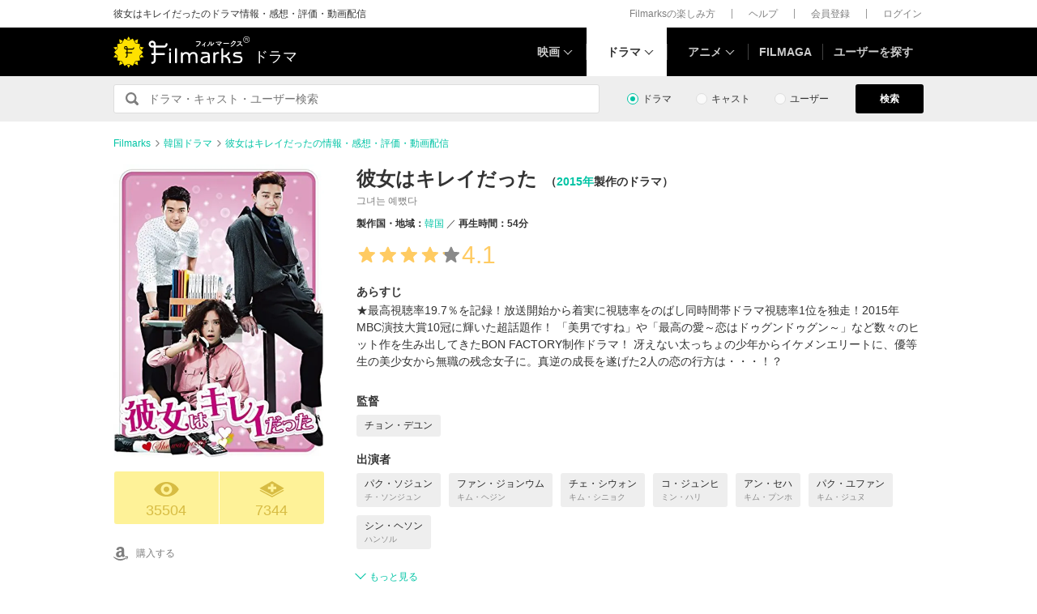

--- FILE ---
content_type: text/html; charset=utf-8
request_url: https://filmarks.com/dramas/1093/2353?vod=7
body_size: 20444
content:
<!DOCTYPE html><html lang="ja"><head><meta charset="utf-8"><title>彼女はキレイだった - ドラマ情報・レビュー・評価・あらすじ・動画配信 | Filmarksドラマ</title><meta content="株式会社つみき" name="author"><meta content="彼女はキレイだったのドラマ情報。3242件のドラマレビュー・感想・評価、あらすじ、彼女はキレイだったの動画を配信している動画配信サービスの情報。チョン・デユン監督、パク・ソジュン出演。このパクソジュン最高😆 「ジャクソン」って呼んでくるシニョクもすごく素敵な人だった！ 前半しんどくて、我慢しながら見た。めちゃくちゃ好きだった作品 パクソジュン安定の格好良さ シウォンさんの役が見た目も中身も最高にかっこよくて流石でしたこのパクソジュンが1番可愛らしい。 ほっこ…" name="description"><meta content="彼女はキレイだった,ドラマ,感想,評価,動画配信" name="keywords"><link href="https://filmarks.com/dramas/1093/2353" rel="canonical"><meta content="article" property="og:type"><meta content="ドラマ『彼女はキレイだった』の感想・レビュー[35504件] | Filmarks" property="og:title"><meta content="レビュー数：35504件 ／ 平均スコア：★★★★4.1点" property="og:description"><meta content="https://filmarks.com/dramas/1093/2353" property="og:url"><meta content="https://d2ueuvlup6lbue.cloudfront.net/variants/production/store/fitpad/240/240/q3r5mf8ccjjc14qkybn0zsm8ptrw/_.jpg" property="og:image"><meta content="https://d2ueuvlup6lbue.cloudfront.net/variants/production/store/fitpad/240/240/q3r5mf8ccjjc14qkybn0zsm8ptrw/_.jpg" property="og:image:secure_url"><meta content="240" property="og:image:width"><meta content="240" property="og:image:height"><meta content="https://d2ueuvlup6lbue.cloudfront.net/variants/production/store/fitpad/208/208/jj63iz4cv2dijg2dciqe0fgu1ia7/_.jpg" name="thumbnail"><meta content="112154808916946" property="fb:app_id"><meta content="summary" name="twitter:card"><meta content="@filmarks" name="twitter:site"><meta content="@filmarks" name="twitter:creator"><meta content="filmarks.com" name="twitter:domain"><link href="https://filmarks.com/embed?url=https%3A%2F%2Ffilmarks.com%2Fdramas%2F1093%2F2353" rel="alternate" type="application/json+oembed"><meta content="width=1040, initial-scale=1" name="viewport"><meta name="csrf-param" content="authenticity_token" />
<meta name="csrf-token" content="EXnZJPJsn-wIK9QvpNJBKHX0h2cN0nVH0v2NfDhgZadM5RLgfRxaxokJFe2TjxaFwzl6P8rXq6thqjlHBtaf-w" /><link rel="stylesheet" href="https://d2ueuvlup6lbue.cloudfront.net/assets/build-pc-df86bf0ca390f181afbd32c0241b559e82e5f7c62958807ea9361545cea9e257.css" media="all" /><script src="https://d2ueuvlup6lbue.cloudfront.net/assets/build-pc-ef92b4c5778057814fcb5b7692bb324a5f8211b6a898b5c2025b76712176da41.js"></script><script>(function(w,d,s,l,i){w[l]=w[l]||[];w[l].push({'gtm.start':
new Date().getTime(),event:'gtm.js'});var f=d.getElementsByTagName(s)[0],
j=d.createElement(s),dl=l!='dataLayer'?'&l='+l:'';j.async=true;j.src=
'https://www.googletagmanager.com/gtm.js?id='+i+dl+ '&gtm_auth=WptEGOY5FBHRvRVho2m9XA&gtm_preview=env-1&gtm_cookies_win=x';f.parentNode.insertBefore(j,f);
})(window,document,'script','dataLayer','GTM-PHNR3HR');</script><script>window.pbjs = window.pbjs || {};
window.pbjs.que = window.pbjs.que || [];</script><script async="async" src="https://flux-cdn.com/client/00096/filmaga_00105.min.js"></script><script async src="https://securepubads.g.doubleclick.net/tag/js/gpt.js"></script><script>var googletag = googletag || {};
googletag.cmd = googletag.cmd || [];</script><script>window.fluxtag = {
  readyBids: {
    prebid: false,
    amazon: false,
    google: false
  },
  failSafeTimeout: 3e3,
  isFn: function isFn(object) {
    var _t = 'Function';
    var toString = Object.prototype.toString;
    return toString.call(object) === '[object ' + _t + ']';
  },
  launchAdServer: function() {
    if (!fluxtag.readyBids.prebid || !fluxtag.readyBids.amazon) {
      return;
    }
    fluxtag.requestAdServer();
  },
  requestAdServer: function() {
    if (!fluxtag.readyBids.google) {
      fluxtag.readyBids.google = true;
      googletag.cmd.push(function () {
        if (!!(pbjs.setTargetingForGPTAsync) && fluxtag.isFn(pbjs.setTargetingForGPTAsync)) {
          pbjs.que.push(function () {
            pbjs.setTargetingForGPTAsync();
          });
        }
        googletag.pubads().refresh();
      });
    }
  }
};</script><script>setTimeout(function() {
  fluxtag.requestAdServer();
}, fluxtag.failSafeTimeout);</script><script>! function (a9, a, p, s, t, A, g) {
  if (a[a9]) return;

  function q(c, r) {
    a[a9]._Q.push([c, r])
  }
  a[a9] = {
    init: function () {
      q("i", arguments)
    },
    fetchBids: function () {
      q("f", arguments)
    },
    setDisplayBids: function () {},
    targetingKeys: function () {
      return []
    },
    _Q: []
  };
  A = p.createElement(s);
  A.async = !0;
  A.src = t;
  g = p.getElementsByTagName(s)[0];
  g.parentNode.insertBefore(A, g)
}("apstag", window, document, "script", "//c.amazon-adsystem.com/aax2/apstag.js");
apstag.init({
  pubID: 'ca0d34ce-e829-484a-a91a-c28c506e6d70',
  adServer: 'googletag',
  bidTimeout: 1e3
});
apstag.fetchBids({
  slots: [{
    slotID: "div-gpt-ad-1512029663350-0",
    slotName: "/42019642/filmarks_pc_global_header/filmarks_pc_header_movie_detail",
    sizes: [
      [970, 90],
      [728, 90],
      [970, 250]
    ]
  }, {
    slotID: "div-gpt-ad-1561524060199-0",
    slotName: "/42019642/filmarks_pc_global_footer",
    sizes: [
      [728, 90],
      [970, 90],
      [970, 250]
    ]
  }, {
    slotID: "div-gpt-ad-1561524327030-0",
    slotName: "/42019642/filmarks_pc_footer_overlay",
    sizes: [
      [728, 90],
      [970, 90]
    ]
  }, {
    slotID: "div-gpt-ad-1561523520225-0",
    slotName: "/42019642/filmarks_pc_300x250_01",
    sizes: [
      [300, 250],
      [336, 280]
    ]
  }, {
    slotID: "div-gpt-ad-1494812470925-0",
    slotName: "/42019642/filmarks_pc_300x250_02",
    sizes: [
      [300, 250]
    ]
  }, {
    slotID: "div-gpt-ad-1549958196932-0",
    slotName: "/42019642/filmarks_pc_300x600",
    sizes: [
      [300, 600]
    ]
  }]
}, function (bids) {
  googletag.cmd.push(function () {
    apstag.setDisplayBids();
    // TAM(UAM)を呼び出す
    fluxtag.readyBids.amazon = true;
    fluxtag.launchAdServer();
  });
});</script><script>googletag.cmd.push(function() {
  googletag.defineSlot('/42019642/filmarks_pc_global_header/filmarks_pc_header_movie_detail', [[970, 90], [728, 90], [970, 250]], 'div-gpt-ad-1512029663350-0').addService(googletag.pubads());
  googletag.defineSlot('/42019642/filmarks_pc_global_footer', [[728, 90], [970, 90], [970, 250]], 'div-gpt-ad-1561524060199-0').addService(googletag.pubads());
  googletag.defineSlot('/42019642/filmarks_pc_footer_overlay', [[728, 90], [970, 90]], 'div-gpt-ad-1561524327030-0').addService(googletag.pubads());
  googletag.defineSlot('/42019642/filmarks_pc_300x250_01', [[300, 250], [336, 280]], 'div-gpt-ad-1561523520225-0').addService(googletag.pubads());googletag.defineSlot('/42019642/filmarks_pc_300x250_02', [300, 250], 'div-gpt-ad-1494812470925-0').addService(googletag.pubads());
  
  googletag.defineSlot('/42019642/filmarks_pc_sidebanner_left_000x000', [200, 600], 'div-gpt-ad-1563799528306-0').addService(googletag.pubads());
  googletag.defineSlot('/42019642/filmarks_pc_sidebanner_right_000x000', [200, 600], 'div-gpt-ad-1563799669993-0').addService(googletag.pubads());
  googletag.defineSlot('/42019642/filmarks_pc_300x600', [300, 600], 'div-gpt-ad-1549958196932-0').addService(googletag.pubads());
  googletag.pubads()
    .setTargeting('Environment', 'production')
    .setTargeting('ad_type', 'not_touchy').setTargeting('DramaSeasonID', '2353')
    .enableSingleRequest();
  googletag.pubads().collapseEmptyDivs();
  googletag.pubads().disableInitialLoad();
  googletag.enableServices();

  // Prebidが呼び出せる状態の場合
  if (!!(window.pbFlux) && !!(window.pbFlux.prebidBidder) && fluxtag.isFn(window.pbFlux.prebidBidder)) {
    pbjs.que.push(function () {
      window.pbFlux.prebidBidder();
    });
  } else {
    // Prebidが呼び出せない場合、すぐにGAMを呼び出す
    fluxtag.readyBids.prebid = true;
    fluxtag.launchAdServer();
  }
});</script><!--Facebook Pixel Code--><script>!function(f,b,e,v,n,t,s){if(f.fbq)return;n=f.fbq=function(){n.callMethod?
n.callMethod.apply(n,arguments):n.queue.push(arguments)};if(!f._fbq)f._fbq=n;
n.push=n;n.loaded=!0;n.version='2.0';n.queue=[];t=b.createElement(e);t.async=!0;
t.src=v;s=b.getElementsByTagName(e)[0];s.parentNode.insertBefore(t,s)}(window,
document,'script','https://connect.facebook.net/en_US/fbevents.js');
fbq('init', '1189150794563821'); // Insert your pixel ID here.
fbq('track', 'PageView');</script><noscript><img height="1" src="https://www.facebook.com/tr?id=1189150794563821&amp;ev=PageView&amp;noscript=1" style="display:none" width="1"></noscript><!--End Facebook Pixel Code--><script>window._taboola = window._taboola || [];
_taboola.push({article:'auto'});
!function (e, f, u, i) {
  if (!document.getElementById(i)){
    e.async = 1;
    e.src = u;
    e.id = i;
    f.parentNode.insertBefore(e, f);
  }
}(document.createElement('script'),
document.getElementsByTagName('script')[0],
'//cdn.taboola.com/libtrc/tsumiki-filmarks/loader.js',
'tb_loader_script');
if(window.performance && typeof window.performance.mark == 'function')
  {window.performance.mark('tbl_ic');}</script><script>window.gnshbrequest = window.gnshbrequest || {cmd:[]};
window.gnshbrequest.cmd.push(function(){
  window.gnshbrequest.registerPassback("1511380");
  window.gnshbrequest.registerPassback("1521949");
  window.gnshbrequest.forceInternalRequest();
});</script><script async src="https://cpt.geniee.jp/hb/v1/213737/468/wrapper.min.js"></script><link rel="icon" type="image/x-icon" href="https://d2ueuvlup6lbue.cloudfront.net/favicon.ico" /><script type="application/ld+json">{"@context":["http://schema.org/",{"title":"name","releaseDate":"datePublished","outline":"description","dramaSeries":"partOfSeries","dramaSeries.title":"partOfSeries.name","countries":"countryOfOrigin","genres":"genre"}],"@type":"TVSeason","title":"彼女はキレイだった","seasonNumber":1,"image":{"@type":"ImageObject","url":"https://d2ueuvlup6lbue.cloudfront.net/variants/production/store/fitpad/260/364/jj63iz4cv2dijg2dciqe0fgu1ia7/_.jpg"},"outline":null,"dramaSeries":{"@type":"TVSeries","title":"彼女はキレイだった"},"countries":[{"@type":"Country","name":"韓国"}],"director":[{"@type":"Person","name":"チョン・デユン","url":"https://filmarks.com/people/232060/dramas"}],"actor":[{"@type":"Person","name":"パク・ソジュン","url":"https://filmarks.com/people/208327/dramas"},{"@type":"Person","name":"ファン・ジョンウム","url":"https://filmarks.com/people/232293/dramas"},{"@type":"Person","name":"チェ・シウォン","url":"https://filmarks.com/people/64362/dramas"},{"@type":"Person","name":"コ・ジュンヒ","url":"https://filmarks.com/people/66102/dramas"},{"@type":"Person","name":"アン・セハ","url":"https://filmarks.com/people/219599/dramas"},{"@type":"Person","name":"パク・ユファン","url":"https://filmarks.com/people/235286/dramas"},{"@type":"Person","name":"シン・ヘソン","url":"https://filmarks.com/people/234020/dramas"},{"@type":"Person","name":"ファン・ソクチョン","url":"https://filmarks.com/people/235287/dramas"}],"url":"https://filmarks.com/dramas/1093/2353","aggregateRating":{"@type":"AggregateRating","bestRating":"5","worstRating":"1","ratingValue":"4.1","reviewCount":"3242"},"dateCreated":"2018-03-12T16:21:19+09:00","dateModified":"2026-01-15T04:05:36+09:00"}</script><script type="application/ld+json">{"@context":"http://schema.org","@type":"BreadcrumbList","itemListElement":[{"@type":"ListItem","position":1,"item":{"@id":"https://filmarks.com","name":"Filmarks"}},{"@type":"ListItem","position":2,"item":{"@id":"https://filmarks.com/list-drama/country/147","name":"韓国ドラマ"}},{"@type":"ListItem","position":3,"item":{"@id":"https://filmarks.com/dramas/1093/2353","name":"彼女はキレイだったの情報・感想・評価・動画配信"}}]}</script></head><body><noscript><iframe height="0" src="https://www.googletagmanager.com/ns.html?id=GTM-PHNR3HR&amp;gtm_auth=WptEGOY5FBHRvRVho2m9XA&amp;gtm_preview=env-1&amp;gtm_cookies_win=x" style="display:none;visibility:hidden" width="0"></iframe></noscript><script src="https://cpt.geniee.jp/hb/v1/213737/468/instbody.min.js"></script><header><div class="l-header-group"><div class="l-header-group__inner"><h1 class="l-header-group-heading">彼女はキレイだったのドラマ情報・感想・評価・動画配信</h1><ul class="l-header-group-nav"><li class="l-header-group-nav__item"><a target="_blank" rel="noopener nofollow" href="https://filmarks.zendesk.com/hc/ja/categories/115000080587-Filmarks%E3%81%AE%E6%A5%BD%E3%81%97%E3%81%BF%E6%96%B9">Filmarksの楽しみ方</a></li><li class="l-header-group-nav__item"><a target="_blank" rel="noopener nofollow" href="https://filmarks.zendesk.com/hc/ja/">ヘルプ</a></li><li class="l-header-group-nav__item"><a rel="nofollow" href="/register">会員登録</a></li><li class="l-header-group-nav__item"><a rel="nofollow" href="/login">ログイン</a></li></ul></div></div><div class="l-header"><div class="l-header__inner"><div class="l-header__brand"><a class="l-header__brand-logo" href="/dramas"><img alt="Filmarks" src="https://d2ueuvlup6lbue.cloudfront.net/assets/pc/project/logo_brand-c14549a90b4abe0a29f4be8b0c5f29f6700c595656d0e3d03dfc7a993d91a4ee.svg" width="169" height="40" /><span class="l-header__brand-sub">ドラマ</span></a></div><nav class="l-header__nav js-header"><ul><li :class="MenuItemMovieClass" @mouseenter.self="showMenuMovie" @mouseout.stop.prevent="onMouseoutMenuMovie" class="l-header__nav-item l-header__nav-item--movie l-header__nav-item--arrow-down"><a class="l-header__nav-link js-header-nav-movie" href="/">映画</a><header-modal-menu-base :is-show-header-menu="isShowMenuMovie" v-cloak><p class="p-header-modal-menu__title"><a class="p-header-modal-menu__list-link" href="/list">映画を探す</a></p><div class="p-header-modal-menu__lists"><ul class="p-header-modal-menu__list"><li class="p-header-modal-menu__list-item"><a class="p-header-modal-menu__list-link" href="/list/now">上映中の映画</a></li><li class="p-header-modal-menu__list-item"><a class="p-header-modal-menu__list-link" href="/list/coming">公開予定の映画</a></li><li class="p-header-modal-menu__list-item"><a class="p-header-modal-menu__list-link" href="/list/upcoming">今週公開の映画</a></li><li class="p-header-modal-menu__list-item"><a class="p-header-modal-menu__list-link" href="/list/trend">今話題のおすすめ映画</a></li><li class="p-header-modal-menu__list-item"><a class="p-header-modal-menu__list-link" href="/list/award">映画賞・映画祭</a></li><li class="p-header-modal-menu__list-item"><a class="p-header-modal-menu__list-link" href="/list/year">製作年代・製作年</a></li><li class="p-header-modal-menu__list-item"><a class="p-header-modal-menu__list-link" href="/list/country">製作国・地域</a></li><li class="p-header-modal-menu__list-item"><a class="p-header-modal-menu__list-link" href="/list/genre">ジャンル</a></li><li class="p-header-modal-menu__list-item"><a class="p-header-modal-menu__list-link" href="/list/distributor">配給会社</a></li><li class="p-header-modal-menu__list-item"><a class="p-header-modal-menu__list-link" href="/list/series">映画シリーズ</a></li><li class="p-header-modal-menu__list-item"><a class="p-header-modal-menu__list-link" rel="nofollow" href="/list/tag">#タグ</a></li><li class="p-header-modal-menu__list-item"><a class="p-header-modal-menu__list-link" href="/theaters">映画館</a></li></ul><ul class="p-header-modal-menu__list"><li class="p-header-modal-menu__list-item"><a class="p-header-modal-menu__list-title" href="/list/vod">動画配信サービス</a></li><li class="p-header-modal-menu__list-item"><ul class="p-header-modal-menu__list p-header-modal-menu__list--vod"><li class="p-header-modal-menu__list-item"><a class="p-header-modal-menu__list-link" href="/list/vod/prime_video"><span class="p-header-modal-menu__list-dot">・</span><span class="p-header-modal-menu__list-text">Prime Video</span></a></li><li class="p-header-modal-menu__list-item"><a class="p-header-modal-menu__list-link" href="/list/vod/unext"><span class="p-header-modal-menu__list-dot">・</span><span class="p-header-modal-menu__list-text">U-NEXT</span></a></li><li class="p-header-modal-menu__list-item"><a class="p-header-modal-menu__list-link" href="/list/vod/dmmtv"><span class="p-header-modal-menu__list-dot">・</span><span class="p-header-modal-menu__list-text">DMM TV</span></a></li><li class="p-header-modal-menu__list-item"><a class="p-header-modal-menu__list-link" href="/list/vod/rakutentv"><span class="p-header-modal-menu__list-dot">・</span><span class="p-header-modal-menu__list-text">Rakuten TV</span></a></li><li class="p-header-modal-menu__list-item"><a class="p-header-modal-menu__list-link" href="/list/vod/disneyplus"><span class="p-header-modal-menu__list-dot">・</span><span class="p-header-modal-menu__list-text">ディズニープラス</span></a></li><li class="p-header-modal-menu__list-item"><a class="p-header-modal-menu__list-link" href="/list/vod/fod"><span class="p-header-modal-menu__list-dot">・</span><span class="p-header-modal-menu__list-text">FOD</span></a></li><li class="p-header-modal-menu__list-item"><a class="p-header-modal-menu__list-link" href="/list/vod/lemino"><span class="p-header-modal-menu__list-dot">・</span><span class="p-header-modal-menu__list-text">Lemino</span></a></li><li class="p-header-modal-menu__list-item"><a class="p-header-modal-menu__list-link" href="/list/vod/telasa"><span class="p-header-modal-menu__list-dot">・</span><span class="p-header-modal-menu__list-text">TELASA</span></a></li><li class="p-header-modal-menu__list-item"><a class="p-header-modal-menu__list-link" href="/list/vod/abema"><span class="p-header-modal-menu__list-dot">・</span><span class="p-header-modal-menu__list-text">ABEMA</span></a></li><li class="p-header-modal-menu__list-item"><a class="p-header-modal-menu__list-link" href="/list/vod/danime"><span class="p-header-modal-menu__list-dot">・</span><span class="p-header-modal-menu__list-text">dアニメストア</span></a></li><li class="p-header-modal-menu__list-item"><a class="p-header-modal-menu__list-link" href="/list/vod/hulu"><span class="p-header-modal-menu__list-dot">・</span><span class="p-header-modal-menu__list-text">Hulu</span></a></li><li class="p-header-modal-menu__list-item"><a class="p-header-modal-menu__list-link" href="/list/vod/netflix"><span class="p-header-modal-menu__list-dot">・</span><span class="p-header-modal-menu__list-text">Netflix</span></a></li><li class="p-header-modal-menu__list-item"><a class="p-header-modal-menu__list-link" href="/list/vod/wod"><span class="p-header-modal-menu__list-dot">・</span><span class="p-header-modal-menu__list-text">WOWOWオンデマンド</span></a></li><li class="p-header-modal-menu__list-item"><a class="p-header-modal-menu__list-link" href="/list/vod/animetimes"><span class="p-header-modal-menu__list-dot">・</span><span class="p-header-modal-menu__list-text">アニメタイムズ</span></a></li><li class="p-header-modal-menu__list-item"><a class="p-header-modal-menu__list-link" href="/list/vod/roadstead"><span class="p-header-modal-menu__list-dot">・</span><span class="p-header-modal-menu__list-text">Roadstead</span></a></li><li class="p-header-modal-menu__list-item"><a class="p-header-modal-menu__list-link" href="/list/vod/jcom_stream"><span class="p-header-modal-menu__list-dot">・</span><span class="p-header-modal-menu__list-text">J:COM STREAM</span></a></li><li class="p-header-modal-menu__list-item"><a class="p-header-modal-menu__list-link" href="/list/vod/tsutaya_discas"><span class="p-header-modal-menu__list-dot">・</span><span class="p-header-modal-menu__list-text">TSUTAYA DISCAS</span></a></li></ul></li></ul></div></header-modal-menu-base></li><div class="c2-divider--menu-item"></div><li :class="MenuItemDramaClass" @mouseenter.self="showMenuDrama" @mouseout.stop.prevent="onMouseoutMenuDrama" class="l-header__nav-item l-header__nav-item--drama l-header__nav-item--arrow-down is-active"><a class="l-header__nav-link js-header-nav-drama" href="/dramas">ドラマ</a><header-modal-menu-base :is-show-header-menu="isShowMenuDrama" v-cloak><p class="p-header-modal-menu__title"><a class="p-header-modal-menu__list-link" href="/list-drama">ドラマを探す</a></p><div class="p-header-modal-menu__lists"><ul class="p-header-modal-menu__list"><li class="p-header-modal-menu__list-item"><a class="p-header-modal-menu__list-link" href="/list-drama/trend">今話題のおすすめドラマ</a></li><li class="p-header-modal-menu__list-item"><a class="p-header-modal-menu__list-link" href="/list-drama/year">製作年代・製作年</a></li><li class="p-header-modal-menu__list-item"><a class="p-header-modal-menu__list-link" href="/list-drama/country">製作国・地域</a></li><li class="p-header-modal-menu__list-item"><a class="p-header-modal-menu__list-link" href="/list-drama/genre">ジャンル</a></li></ul><ul class="p-header-modal-menu__list"><li class="p-header-modal-menu__list-item"><a class="p-header-modal-menu__list-title" href="/list-drama/vod">動画配信サービス</a></li><li class="p-header-modal-menu__list-item"><ul class="p-header-modal-menu__list p-header-modal-menu__list--vod"><li class="p-header-modal-menu__list-item"><a class="p-header-modal-menu__list-link" href="/list-drama/vod/prime_video"><span class="p-header-modal-menu__list-dot">・</span><span class="p-header-modal-menu__list-text">Prime Video</span></a></li><li class="p-header-modal-menu__list-item"><a class="p-header-modal-menu__list-link" href="/list-drama/vod/unext"><span class="p-header-modal-menu__list-dot">・</span><span class="p-header-modal-menu__list-text">U-NEXT</span></a></li><li class="p-header-modal-menu__list-item"><a class="p-header-modal-menu__list-link" href="/list-drama/vod/dmmtv"><span class="p-header-modal-menu__list-dot">・</span><span class="p-header-modal-menu__list-text">DMM TV</span></a></li><li class="p-header-modal-menu__list-item"><a class="p-header-modal-menu__list-link" href="/list-drama/vod/rakutentv"><span class="p-header-modal-menu__list-dot">・</span><span class="p-header-modal-menu__list-text">Rakuten TV</span></a></li><li class="p-header-modal-menu__list-item"><a class="p-header-modal-menu__list-link" href="/list-drama/vod/disneyplus"><span class="p-header-modal-menu__list-dot">・</span><span class="p-header-modal-menu__list-text">ディズニープラス</span></a></li><li class="p-header-modal-menu__list-item"><a class="p-header-modal-menu__list-link" href="/list-drama/vod/fod"><span class="p-header-modal-menu__list-dot">・</span><span class="p-header-modal-menu__list-text">FOD</span></a></li><li class="p-header-modal-menu__list-item"><a class="p-header-modal-menu__list-link" href="/list-drama/vod/telasa"><span class="p-header-modal-menu__list-dot">・</span><span class="p-header-modal-menu__list-text">TELASA</span></a></li><li class="p-header-modal-menu__list-item"><a class="p-header-modal-menu__list-link" href="/list-drama/vod/lemino"><span class="p-header-modal-menu__list-dot">・</span><span class="p-header-modal-menu__list-text">Lemino</span></a></li><li class="p-header-modal-menu__list-item"><a class="p-header-modal-menu__list-link" href="/list-drama/vod/abema"><span class="p-header-modal-menu__list-dot">・</span><span class="p-header-modal-menu__list-text">ABEMA</span></a></li><li class="p-header-modal-menu__list-item"><a class="p-header-modal-menu__list-link" href="/list-drama/vod/hulu"><span class="p-header-modal-menu__list-dot">・</span><span class="p-header-modal-menu__list-text">Hulu</span></a></li><li class="p-header-modal-menu__list-item"><a class="p-header-modal-menu__list-link" href="/list-drama/vod/netflix"><span class="p-header-modal-menu__list-dot">・</span><span class="p-header-modal-menu__list-text">Netflix</span></a></li><li class="p-header-modal-menu__list-item"><a class="p-header-modal-menu__list-link" href="/list-drama/vod/wod"><span class="p-header-modal-menu__list-dot">・</span><span class="p-header-modal-menu__list-text">WOWOWオンデマンド</span></a></li><li class="p-header-modal-menu__list-item"><a class="p-header-modal-menu__list-link" href="/list-drama/vod/animetimes"><span class="p-header-modal-menu__list-dot">・</span><span class="p-header-modal-menu__list-text">アニメタイムズ</span></a></li><li class="p-header-modal-menu__list-item"><a class="p-header-modal-menu__list-link" href="/list-drama/vod/roadstead"><span class="p-header-modal-menu__list-dot">・</span><span class="p-header-modal-menu__list-text">Roadstead</span></a></li><li class="p-header-modal-menu__list-item"><a class="p-header-modal-menu__list-link" href="/list-drama/vod/jcom_stream"><span class="p-header-modal-menu__list-dot">・</span><span class="p-header-modal-menu__list-text">J:COM STREAM</span></a></li><li class="p-header-modal-menu__list-item"><a class="p-header-modal-menu__list-link" href="/list-drama/vod/tsutaya_discas"><span class="p-header-modal-menu__list-dot">・</span><span class="p-header-modal-menu__list-text">TSUTAYA DISCAS</span></a></li><li class="p-header-modal-menu__list-item"><a class="p-header-modal-menu__list-link" href="/list-drama/vod/tver"><span class="p-header-modal-menu__list-dot">・</span><span class="p-header-modal-menu__list-text">TVer</span></a></li></ul></li></ul></div></header-modal-menu-base></li><div class="c2-divider--menu-item"></div><li :class="MenuItemAnimeClass" @mouseenter.self="showMenuAnime" @mouseout.stop.prevent="onMouseoutMenuAnime" class="l-header__nav-item l-header__nav-item--anime l-header__nav-item--arrow-down"><a class="l-header__nav-link js-header-nav-anime" href="/animes">アニメ</a><header-modal-menu-base :is-show-header-menu="isShowMenuAnime" v-cloak><p class="p-header-modal-menu__title"><a class="p-header-modal-menu__list-link" href="/list-anime">アニメを探す</a></p><div class="p-header-modal-menu__lists"><ul class="p-header-modal-menu__list"><li class="p-header-modal-menu__list-item"><a class="p-header-modal-menu__list-link" href="/list-anime/trend">今話題のおすすめアニメ</a></li><li class="p-header-modal-menu__list-item"><a class="p-header-modal-menu__list-link" href="/list-anime/year">製作年代・製作年</a></li><li class="p-header-modal-menu__list-item"><a class="p-header-modal-menu__list-link" href="/list-anime/release_year">放送・配信時期</a></li><li class="p-header-modal-menu__list-item"><a class="p-header-modal-menu__list-link" href="/list-anime/company">制作会社</a></li></ul><ul class="p-header-modal-menu__list"><li class="p-header-modal-menu__list-item"><a class="p-header-modal-menu__list-title" href="/list-anime/vod">動画配信サービス</a></li><li class="p-header-modal-menu__list-item"><ul class="p-header-modal-menu__list p-header-modal-menu__list--vod"><li class="p-header-modal-menu__list-item"><a class="p-header-modal-menu__list-link" href="/list-anime/vod/prime_video"><span class="p-header-modal-menu__list-dot">・</span><span class="p-header-modal-menu__list-text">Prime Video</span></a></li><li class="p-header-modal-menu__list-item"><a class="p-header-modal-menu__list-link" href="/list-anime/vod/unext"><span class="p-header-modal-menu__list-dot">・</span><span class="p-header-modal-menu__list-text">U-NEXT</span></a></li><li class="p-header-modal-menu__list-item"><a class="p-header-modal-menu__list-link" href="/list-anime/vod/dmmtv"><span class="p-header-modal-menu__list-dot">・</span><span class="p-header-modal-menu__list-text">DMM TV</span></a></li><li class="p-header-modal-menu__list-item"><a class="p-header-modal-menu__list-link" href="/list-anime/vod/rakutentv"><span class="p-header-modal-menu__list-dot">・</span><span class="p-header-modal-menu__list-text">Rakuten TV</span></a></li><li class="p-header-modal-menu__list-item"><a class="p-header-modal-menu__list-link" href="/list-anime/vod/disneyplus"><span class="p-header-modal-menu__list-dot">・</span><span class="p-header-modal-menu__list-text">ディズニープラス</span></a></li><li class="p-header-modal-menu__list-item"><a class="p-header-modal-menu__list-link" href="/list-anime/vod/fod"><span class="p-header-modal-menu__list-dot">・</span><span class="p-header-modal-menu__list-text">FOD</span></a></li><li class="p-header-modal-menu__list-item"><a class="p-header-modal-menu__list-link" href="/list-anime/vod/telasa"><span class="p-header-modal-menu__list-dot">・</span><span class="p-header-modal-menu__list-text">TELASA</span></a></li><li class="p-header-modal-menu__list-item"><a class="p-header-modal-menu__list-link" href="/list-anime/vod/lemino"><span class="p-header-modal-menu__list-dot">・</span><span class="p-header-modal-menu__list-text">Lemino</span></a></li><li class="p-header-modal-menu__list-item"><a class="p-header-modal-menu__list-link" href="/list-anime/vod/abema"><span class="p-header-modal-menu__list-dot">・</span><span class="p-header-modal-menu__list-text">ABEMA</span></a></li><li class="p-header-modal-menu__list-item"><a class="p-header-modal-menu__list-link" href="/list-anime/vod/danime"><span class="p-header-modal-menu__list-dot">・</span><span class="p-header-modal-menu__list-text">dアニメストア</span></a></li><li class="p-header-modal-menu__list-item"><a class="p-header-modal-menu__list-link" href="/list-anime/vod/hulu"><span class="p-header-modal-menu__list-dot">・</span><span class="p-header-modal-menu__list-text">Hulu</span></a></li><li class="p-header-modal-menu__list-item"><a class="p-header-modal-menu__list-link" href="/list-anime/vod/netflix"><span class="p-header-modal-menu__list-dot">・</span><span class="p-header-modal-menu__list-text">Netflix</span></a></li><li class="p-header-modal-menu__list-item"><a class="p-header-modal-menu__list-link" href="/list-anime/vod/wod"><span class="p-header-modal-menu__list-dot">・</span><span class="p-header-modal-menu__list-text">WOWOWオンデマンド</span></a></li><li class="p-header-modal-menu__list-item"><a class="p-header-modal-menu__list-link" href="/list-anime/vod/animetimes"><span class="p-header-modal-menu__list-dot">・</span><span class="p-header-modal-menu__list-text">アニメタイムズ</span></a></li><li class="p-header-modal-menu__list-item"><a class="p-header-modal-menu__list-link" href="/list-anime/vod/roadstead"><span class="p-header-modal-menu__list-dot">・</span><span class="p-header-modal-menu__list-text">Roadstead</span></a></li><li class="p-header-modal-menu__list-item"><a class="p-header-modal-menu__list-link" href="/list-anime/vod/jcom_stream"><span class="p-header-modal-menu__list-dot">・</span><span class="p-header-modal-menu__list-text">J:COM STREAM</span></a></li><li class="p-header-modal-menu__list-item"><a class="p-header-modal-menu__list-link" href="/list-anime/vod/tsutaya_discas"><span class="p-header-modal-menu__list-dot">・</span><span class="p-header-modal-menu__list-text">TSUTAYA DISCAS</span></a></li><li class="p-header-modal-menu__list-item"><a class="p-header-modal-menu__list-link" href="/list-anime/vod/tver"><span class="p-header-modal-menu__list-dot">・</span><span class="p-header-modal-menu__list-text">TVer</span></a></li></ul></li></ul></div></header-modal-menu-base></li><div class="c2-divider--menu-item"></div><li class="l-header__nav-item"><a href="https://filmaga.filmarks.com">FILMAGA</a></li><div class="c2-divider--menu-item"></div><li class="l-header__nav-item"><a href="/search/users/popular">ユーザーを探す</a></li></ul></nav></div></div></header><div class="l-header_dfp_ad l-header_movie_dfp_ad"><!--/42019642/filmarks_pc_global_header/filmarks_pc_header_movie_detail--><div id="div-gpt-ad-1512029663350-0" style="min-height:90px;"><script>
//<![CDATA[
googletag.cmd.push(function() { googletag.display('div-gpt-ad-1512029663350-0'); });
//]]>
</script></div></div><div class="l-search"><form action="/search/dramas" class="l-search__form" id="js-search-form"><fieldset :class="{ &#39;is-active&#39; : onFocus }" class="l-search-field" ref="jsSearchFormChildRef"><legend>Filmarks内から</legend><input class="l-search-field__submit" type="submit" value="検索"><input :placeholder="getPlaceHolder()" @blur="onBlurInput" @focus="onFocusInput" autocomplete="off" class="l-search-field__query" id="q" name="q" type="search" v-model="searchWord"></fieldset><div class="l-search__types"><div class="p-search-type"><div class="c-input-radio__label c-input-radio"><input :checked="isMoviesSearch" @change="onClickTypeMedia" class="c-input-radio__check c-input-radio__check--search" id="search-type-content" type="radio" value="movie"><label for="search-type-content">ドラマ</label></div></div><div class="p-search-type"><div class="c-input-radio__label c-input-radio"><input :checked="isPeopleSearch" @change="onClickTypePeople" class="c-input-radio__check c-input-radio__check--search" id="search-type-people" type="radio" value="people"><label for="search-type-people">キャスト</label></div></div><div class="p-search-type"><div class="c-input-radio__label c-input-radio"><input :checked="isUsersSearch" @change="onClickTypeUser" class="c-input-radio__check c-input-radio__check--search" id="search-type-user" type="radio" value="user"><label for="search-type-user">ユーザー</label></div></div></div><div class="l-search__button"><button class="c-button-1" type="submit">検索</button></div></form></div><div class="l-main"><div id="js-jack_dfp_ad"><jack-dfp-ad-item :is-intersecting="isIntersecting" id-num="1563799528306-0" position="left"></jack-dfp-ad-item><jack-dfp-ad-item :is-intersecting="isIntersecting" id-num="1563799669993-0" position="right"></jack-dfp-ad-item></div><div class="p-content-detail"><div class="p-content-detail__head"><div class="p-content-detail__inner"><div class="p-content-detail__header"><ul class="c2-breadcrumbs"><li class="c2-breadcrumbs__item-link"><a data-gtm-section-name="header" data-gtm-click="breadcrumbs" data-gtm-path="/dramas/1093/2353" href="/">Filmarks</a></li><li class="c2-breadcrumbs__icon"></li><li class="c2-breadcrumbs__item-link"><a data-gtm-section-name="header" data-gtm-click="breadcrumbs" data-gtm-path="/dramas/1093/2353" href="/list-drama/country/147">韓国ドラマ</a></li><li class="c2-breadcrumbs__icon"></li><li class="c2-breadcrumbs__item-link"><a data-gtm-section-name="header" data-gtm-click="breadcrumbs" data-gtm-path="/dramas/1093/2353" href="/dramas/1093/2353">彼女はキレイだったの情報・感想・評価・動画配信</a></li></ul></div><div class="p-content-detail__body"><div class="p-content-detail__left"><div class="c-content c-content--large"><a class="c-content__jacket" target="_blank" rel="noopener nofollow" href="https://www.amazon.co.jp/gp/product/B01JLQ2OGG/ref=as_li_qf_sp_asin_tl?ie=UTF8&amp;camp=247&amp;creative=1211&amp;creativeASIN=B01JLQ2OGG&amp;linkCode=as2&amp;tag=filmarks-22"><div class="c2-poster-l"><img alt="彼女はキレイだった" src="https://d2ueuvlup6lbue.cloudfront.net/variants/production/store/fitpad/520/728/jj63iz4cv2dijg2dciqe0fgu1ia7/_.jpg" width="260" height="364" /></div></a><div class="c-content__counts"><div class="js-btn-mark" data-mark="{&quot;active&quot;:&quot;false&quot;,&quot;drama_series_id&quot;:1093,&quot;drama_season_id&quot;:2353,&quot;id&quot;:null,&quot;count&quot;:35504,&quot;social&quot;:null}"><div :class="{ &#39;is-active&#39;: mark.isActive }" class="c-content__action c-content__action--marks"><a rel="nofollow" href="/login"><span class="c-content__count" v-cloak>{{ viewingMarkCount }}</span></a></div><modal-overlay :show="mark.show" @close-editor="closeEditor"></modal-overlay><mark-editor :is-active="mark.isActive" :is-api-processing="mark.isApiProcessing" :mark="mark" :show="mark.show" :social="mark.social" @change-share-twitter="changeShareTwitter" @change-spoiler="changeSpoiler" @close-editor="closeEditor" @delete-mark="editorDeleteMark" @save-mark="editorSaveMark"></mark-editor></div><div class="js-btn-clip" data-clip="{&quot;active&quot;:&quot;false&quot;,&quot;drama_series_id&quot;:1093,&quot;drama_season_id&quot;:2353,&quot;id&quot;:null,&quot;count&quot;:7344}"><div :class="{ &#39;is-active&#39;: clip.isActive }" class="c-content__action c-content__action--clips"><a rel="nofollow" href="/login?drama_season_clip=2353"><span class="c-content__count" v-cloak>{{ viewingClipCount }}</span></a></div></div></div></div><ul class="p-content-detail-links"><li class="p-content-detail-links__item p-content-detail-links__item--amazon"><a target="_blank" rel="noopener nofollow" href="https://www.amazon.co.jp/gp/product/B01JLQ2OGG/ref=as_li_qf_sp_asin_tl?ie=UTF8&amp;camp=247&amp;creative=1211&amp;creativeASIN=B01JLQ2OGG&amp;linkCode=as2&amp;tag=filmarks-22">購入する</a></li></ul></div><div class="p-content-detail__main"><h2 class="p-content-detail__title"><span>彼女はキレイだった</span><small>（<a href="/list-drama/year/2010s/2015">2015年</a>製作のドラマ）</small></h2><p class="p-content-detail__original">그녀는 예뻤다</p><div class="p-content-detail__primary-info"><h3 class="p-content-detail__primary-info-title">製作国・地域：</h3><ul><li><a href="/list-drama/country/147">韓国</a></li></ul><h3 class="p-content-detail__primary-info-title">再生時間：54分</h3></div><div class="p-content-detail-state"><div class="c2-rating-l"><div class="c2-rating-l__star-score"><img src="https://d2ueuvlup6lbue.cloudfront.net/assets/common/component/v2/rating_parts_1-117fc595d17e65da84f7fbccc80681c6281545d2d038ef6d499650a7b13af216.svg" width="26" height="26" /><img src="https://d2ueuvlup6lbue.cloudfront.net/assets/common/component/v2/rating_parts_1-117fc595d17e65da84f7fbccc80681c6281545d2d038ef6d499650a7b13af216.svg" width="26" height="26" /><img src="https://d2ueuvlup6lbue.cloudfront.net/assets/common/component/v2/rating_parts_1-117fc595d17e65da84f7fbccc80681c6281545d2d038ef6d499650a7b13af216.svg" width="26" height="26" /><img src="https://d2ueuvlup6lbue.cloudfront.net/assets/common/component/v2/rating_parts_1-117fc595d17e65da84f7fbccc80681c6281545d2d038ef6d499650a7b13af216.svg" width="26" height="26" /><img src="https://d2ueuvlup6lbue.cloudfront.net/assets/common/component/v2/rating_parts_0.1-2317dcd574b6fe43cb262be4df011e2210bd2fc5958ed40ee93fefaaf96beeef.svg" width="26" height="26" /></div><div class="c2-rating-l__text">4.1</div></div></div><div class="p-content-detail__synopsis" id="js-content-detail-synopsis"><h3 class="p-content-detail__synopsis-term">あらすじ</h3><content-detail-synopsis :is-over-limit-length="&#39;false&#39;" :outline="&quot;★最高視聴率19.7％を記録！放送開始から着実に視聴率をのばし同時間帯ドラマ視聴率1位を独走！2015年MBC演技大賞10冠に輝いた超話題作！ 「美男ですね」や「最高の愛～恋はドゥグンドゥグン～」など数々のヒット作を生み出してきたBON FACTORY制作ドラマ！ 冴えない太っちょの少年からイケメンエリートに、優等生の美少女から無職の残念女子に。真逆の成長を遂げた2人の恋の行方は・・・！？&quot;" :truncated-outline="&quot;★最高視聴率19.7％を記録！放送開始から着実に視聴率をのばし同時間帯ドラマ視聴率1位を独走！2015年MBC演技大賞10冠に輝いた超話題作！ 「美男ですね」や「最高の愛～恋はドゥグンドゥグン～」など数々のヒット作を生み出してきたBON FACTORY制作ドラマ！ 冴えない太っちょの少年からイケメンエリートに、優等生の美少女から無職の残念女子に。真逆の成長を遂げた2人の恋の行方は・・・！？&quot;"></content-detail-synopsis></div><div class="p-content-detail__people-list"><div class="p-content-detail__people-list-others"><div class="p-content-detail__people-list-others-inner"><h3 class="p-content-detail__people-list-term">監督</h3><ul><li class="p-people-list__item"><a class="c2-button-tertiary-s" data-method="get" href="/people/232060"><div class="c2-button-tertiary-s__text">チョン・デユン</div></a></li></ul></div></div><div class="p-people-list js-readmore"><div :class="{&#39;is-show-all&#39;: isShowAll}" class="p-people-list__casts"><h3 class="p-content-detail__people-list-term">出演者</h3><h4 class="p-people-list__item"><a class="c2-button-tertiary-s-multi-text h-full" data-method="get" href="/people/208327"><div class="c2-button-tertiary-s-multi-text__text">パク・ソジュン</div><div class="c2-button-tertiary-s-multi-text__subtext">チ・ソンジュン</div></a></h4><h4 class="p-people-list__item"><a class="c2-button-tertiary-s-multi-text h-full" data-method="get" href="/people/232293"><div class="c2-button-tertiary-s-multi-text__text">ファン・ジョンウム</div><div class="c2-button-tertiary-s-multi-text__subtext">キム・ヘジン</div></a></h4><h4 class="p-people-list__item"><a class="c2-button-tertiary-s-multi-text h-full" data-method="get" href="/people/64362"><div class="c2-button-tertiary-s-multi-text__text">チェ・シウォン</div><div class="c2-button-tertiary-s-multi-text__subtext">キム・シニョク</div></a></h4><h4 class="p-people-list__item"><a class="c2-button-tertiary-s-multi-text h-full" data-method="get" href="/people/66102"><div class="c2-button-tertiary-s-multi-text__text">コ・ジュンヒ</div><div class="c2-button-tertiary-s-multi-text__subtext">ミン・ハリ</div></a></h4><h4 class="p-people-list__item"><a class="c2-button-tertiary-s-multi-text h-full" data-method="get" href="/people/219599"><div class="c2-button-tertiary-s-multi-text__text">アン・セハ</div><div class="c2-button-tertiary-s-multi-text__subtext">キム・プンホ</div></a></h4><h4 class="p-people-list__item"><a class="c2-button-tertiary-s-multi-text h-full" data-method="get" href="/people/235286"><div class="c2-button-tertiary-s-multi-text__text">パク・ユファン</div><div class="c2-button-tertiary-s-multi-text__subtext">キム・ジュヌ</div></a></h4><h4 class="p-people-list__item"><a class="c2-button-tertiary-s-multi-text h-full" data-method="get" href="/people/234020"><div class="c2-button-tertiary-s-multi-text__text">シン・ヘソン</div><div class="c2-button-tertiary-s-multi-text__subtext">ハンソル</div></a></h4><h4 class="p-people-list__item"><a class="c2-button-tertiary-s-multi-text h-full" data-method="get" href="/people/235287"><div class="c2-button-tertiary-s-multi-text__text">ファン・ソクチョン</div><div class="c2-button-tertiary-s-multi-text__subtext">キム・ララ</div></a></h4></div><button @click="showAll" class="p-content-detail-readmore" v-if="!isShowAll">もっと見る</button></div></div><div class="u-mt30"></div><div id="js-content-detail-related-info"><div class="p-content-detail-related-info"><nav class="c2-tab-m-secondary"><div class="c2-tab-m-secondary__item js-tab-navi" id="js-tab-navi__vod" @mouseover="showTab(&#39;vod&#39;)" data-gtm-section-name="related_info_navi" data-gtm-hover="vod" data-gtm-path="/dramas/1093/2353" data-gtm-info=""><h3 class="c2-tab-m-secondary__item-text">動画配信</h3></div><div class="c2-tab-m-secondary__item js-tab-navi" id="js-tab-navi__episode" @mouseover="showTab(&#39;episode&#39;)" data-gtm-section-name="related_info_navi" data-gtm-hover="episode" data-gtm-path="/dramas/1093/2353" data-gtm-info=""><h3 class="c2-tab-m-secondary__item-text">エピソード</h3></div><div class="c2-tab-m-secondary__empty"></div></nav><div class="p-content-detail-related-info__box"><div class="p-content-detail-related-info__box-wrapper js-tab-content u-pt0" id="js-tab-content__vod"><div class="p-content-detail-related-info__box-vod"><div class="p-content-detail-related-info__box-vod-tag"><div class="c2-tag-outline"><div class="c2-tag-outline__text">PR</div></div></div><div class="p-content-detail-related-info__box-vod-services"><div class="p-content-detail-related-info__box-vod-services-row"><a target="_blank" class="c2-list-vod" rel="noopener nofollow" data-gtm-section-name="detail_vod" data-gtm-click="vod" data-gtm-info="U-NEXT" data-gtm-path="/dramas/1093/2353" href="https://www.video.unext.jp/title/SID0030680/c_txt=b?rid=SID0030680&amp;utm_medium=a_n&amp;utm_campaign=a_n&amp;utm_content=SID0030680&amp;cid=D33365&amp;utm_source=filmarks&amp;adid=XXX"><div class="c2-list-vod__content"><div class="c2-list-vod__content-header"><div class="c2-list-vod__content-header-thumbnail"><img alt="U-NEXT" src="https://d2ueuvlup6lbue.cloudfront.net/variants/production/store/fit_lossless/100/100/smd7ufyygjaq1smkn5yfcu8hhcsc/_.png" width="50" height="50" /></div><div class="c2-list-vod__content-header-text"><div class="c2-list-vod__content-header-text-title">U-NEXT</div><div class="c2-list-vod__content-header-text-desc">初回31日間無料</div></div></div><div class="c2-list-vod__content-tag"><div class="c2-tag-svod"><div class="c2-tag-svod__text">見放題</div></div></div></div><button name="button" type="button" class="c2-button-tertiary-m-right-icon"><div class="c2-button-tertiary-m-right-icon__text">U-NEXTで今すぐ見る</div><img class="c2-button-tertiary-m-right-icon__icon" src="https://d2ueuvlup6lbue.cloudfront.net/assets/common/icon_chevron_right_off-0fcaa58412792bacc7f4919833adde4317b439b3002da69717cad8bf5ffe67c4.svg" /></button></a><a target="_blank" class="c2-list-vod" rel="noopener nofollow" data-gtm-section-name="detail_vod" data-gtm-click="vod" data-gtm-info="DMM TV" data-gtm-path="/dramas/1093/2353" href="https://rcv.ixd.dmm.com/api/surl?urid=S1uxwan1&amp;lurl=https%3A%2F%2Fwww.dmm.com%2Fpr%2Fpremium%2F-%2Fdmmtv%2Fseason%2Fcx9jxfvkse6au7in3dgpvg4vi%2F"><div class="c2-list-vod__content"><div class="c2-list-vod__content-header"><div class="c2-list-vod__content-header-thumbnail"><img alt="DMM TV" src="https://d2ueuvlup6lbue.cloudfront.net/variants/production/store/fit_lossless/100/100/lkqwhwdtznhbgsj1bouxmdi7uqg7/_.png" width="50" height="50" /></div><div class="c2-list-vod__content-header-text"><div class="c2-list-vod__content-header-text-title">DMM TV</div><div class="c2-list-vod__content-header-text-desc">初回14日間無料</div></div></div><div class="c2-list-vod__content-tag"><div class="c2-tag-svod"><div class="c2-tag-svod__text">見放題</div></div></div></div><button name="button" type="button" class="c2-button-tertiary-m-right-icon"><div class="c2-button-tertiary-m-right-icon__text">DMM TVで今すぐ見る</div><img class="c2-button-tertiary-m-right-icon__icon" src="https://d2ueuvlup6lbue.cloudfront.net/assets/common/icon_chevron_right_off-0fcaa58412792bacc7f4919833adde4317b439b3002da69717cad8bf5ffe67c4.svg" /></button></a></div><div class="p-content-detail-related-info__box-vod-services-row"><a target="_blank" class="c2-list-vod" rel="noopener nofollow" data-gtm-section-name="detail_vod" data-gtm-click="vod" data-gtm-info="FOD" data-gtm-path="/dramas/1093/2353" href="https://fod.fujitv.co.jp/title/4c28/?waad=WLglOzBo&amp;ugad=WLglOzBo"><div class="c2-list-vod__content"><div class="c2-list-vod__content-header"><div class="c2-list-vod__content-header-thumbnail"><img alt="FOD" src="https://d2ueuvlup6lbue.cloudfront.net/variants/production/store/fit_lossless/100/100/pcxo93lq801ys9r3n2vauxikmxwo/_.png" width="50" height="50" /></div><div class="c2-list-vod__content-header-text"><div class="c2-list-vod__content-header-text-title">FOD</div><div class="c2-list-vod__content-header-text-desc"></div></div></div><div class="c2-list-vod__content-tag"><div class="c2-tag-svod"><div class="c2-tag-svod__text">見放題</div></div></div></div><button name="button" type="button" class="c2-button-tertiary-m-right-icon"><div class="c2-button-tertiary-m-right-icon__text">FODで今すぐ見る</div><img class="c2-button-tertiary-m-right-icon__icon" src="https://d2ueuvlup6lbue.cloudfront.net/assets/common/icon_chevron_right_off-0fcaa58412792bacc7f4919833adde4317b439b3002da69717cad8bf5ffe67c4.svg" /></button></a><a target="_blank" class="c2-list-vod" rel="noopener nofollow" data-gtm-section-name="detail_vod" data-gtm-click="vod" data-gtm-info="Lemino" data-gtm-path="/dramas/1093/2353" href="https://tr.affiliate-sp.docomo.ne.jp/cl/d0000000236/210/683?dest=https%3A%2F%2Flemino.docomo.ne.jp%2Fcontents%2FY3JpZDovL3BsYWxhLmlwdHZmLmpwL2dyb3VwL2IwMDU3OTc%3D%3Futm_source%3Dlemino%26utm_medium%3Dother%26utm_campaign%3Dlemino_202403_filmarks%26pit_git_type%3DSERIES"><div class="c2-list-vod__content"><div class="c2-list-vod__content-header"><div class="c2-list-vod__content-header-thumbnail"><img alt="Lemino" src="https://d2ueuvlup6lbue.cloudfront.net/variants/production/store/fit_lossless/100/100/0r06myz5zt8dv67l3vppp5twmwti/_.png" width="50" height="50" /></div><div class="c2-list-vod__content-header-text"><div class="c2-list-vod__content-header-text-title">Lemino</div><div class="c2-list-vod__content-header-text-desc">初回1ヶ月間無料</div></div></div><div class="c2-list-vod__content-tag"><div class="c2-tag-svod"><div class="c2-tag-svod__text">見放題</div></div></div></div><button name="button" type="button" class="c2-button-tertiary-m-right-icon"><div class="c2-button-tertiary-m-right-icon__text">Leminoで今すぐ見る</div><img class="c2-button-tertiary-m-right-icon__icon" src="https://d2ueuvlup6lbue.cloudfront.net/assets/common/icon_chevron_right_off-0fcaa58412792bacc7f4919833adde4317b439b3002da69717cad8bf5ffe67c4.svg" /></button></a></div><div class="p-content-detail-related-info__box-vod-services-row"><a target="_blank" class="c2-list-vod" rel="noopener nofollow" data-gtm-section-name="detail_vod" data-gtm-click="vod" data-gtm-info="Hulu" data-gtm-path="/dramas/1093/2353" href="https://www.hulu.jp/she-was-pretty?cmp=8083&amp;utm_source=Filmarks&amp;utm_medium=cpa&amp;utm_term=affiliate&amp;utm_content=non&amp;utm_campaign=JP_DM_Affiliate_Filmarks_search_PC&amp;waad=7nIsPREy"><div class="c2-list-vod__content"><div class="c2-list-vod__content-header"><div class="c2-list-vod__content-header-thumbnail"><img alt="Hulu" src="https://d2ueuvlup6lbue.cloudfront.net/variants/production/store/fit_lossless/100/100/cqhsf71lgks7mpxb9w8xcsmaqyh3/_.png" width="50" height="50" /></div><div class="c2-list-vod__content-header-text"><div class="c2-list-vod__content-header-text-title">Hulu</div><div class="c2-list-vod__content-header-text-desc"></div></div></div><div class="c2-list-vod__content-tag"><div class="c2-tag-svod"><div class="c2-tag-svod__text">見放題</div></div></div></div><button name="button" type="button" class="c2-button-tertiary-m-right-icon"><div class="c2-button-tertiary-m-right-icon__text">Huluで今すぐ見る</div><img class="c2-button-tertiary-m-right-icon__icon" src="https://d2ueuvlup6lbue.cloudfront.net/assets/common/icon_chevron_right_off-0fcaa58412792bacc7f4919833adde4317b439b3002da69717cad8bf5ffe67c4.svg" /></button></a><a target="_blank" class="c2-list-vod" rel="noopener nofollow" data-gtm-section-name="detail_vod" data-gtm-click="vod" data-gtm-info="Netflix" data-gtm-path="/dramas/1093/2353" href="https://www.netflix.com/jp/title/80188471"><div class="c2-list-vod__content"><div class="c2-list-vod__content-header"><div class="c2-list-vod__content-header-thumbnail"><img alt="Netflix" src="https://d2ueuvlup6lbue.cloudfront.net/variants/production/store/fit_lossless/100/100/2bn3s8c0otpie9xahgpws5375z1a/_.png" width="50" height="50" /></div><div class="c2-list-vod__content-header-text"><div class="c2-list-vod__content-header-text-title">Netflix</div><div class="c2-list-vod__content-header-text-desc"></div></div></div><div class="c2-list-vod__content-tag"><div class="c2-tag-svod"><div class="c2-tag-svod__text">見放題</div></div></div></div><button name="button" type="button" class="c2-button-tertiary-m-right-icon"><div class="c2-button-tertiary-m-right-icon__text">Netflixで今すぐ見る</div><img class="c2-button-tertiary-m-right-icon__icon" src="https://d2ueuvlup6lbue.cloudfront.net/assets/common/icon_chevron_right_off-0fcaa58412792bacc7f4919833adde4317b439b3002da69717cad8bf5ffe67c4.svg" /></button></a></div><div class="p-content-detail-related-info__box-vod-services-row"><a target="_blank" class="c2-list-vod" rel="noopener nofollow" data-gtm-section-name="detail_vod" data-gtm-click="vod" data-gtm-info="TSUTAYA DISCAS" data-gtm-path="/dramas/1093/2353" href="https://www.discas.net/netdvd/entry_site.pl?SITE=movie_a28_n_adot_fma_06_008043&amp;AP=Gd&amp;utm_source=fma&amp;utm_medium=other&amp;utm_campaign=movie_a28_n_adot_fma_99_008043&amp;GID=3096367262"><div class="c2-list-vod__content"><div class="c2-list-vod__content-header"><div class="c2-list-vod__content-header-thumbnail"><img alt="TSUTAYA DISCAS" src="https://d2ueuvlup6lbue.cloudfront.net/variants/production/store/fit_lossless/100/100/mu34dvci41rf6u5n8dmtc73yxodx/_.png" width="50" height="50" /></div><div class="c2-list-vod__content-header-text"><div class="c2-list-vod__content-header-text-title">TSUTAYA DISCAS</div><div class="c2-list-vod__content-header-text-desc">【宅配レンタル】単品レンタルクーポン1枚プレゼント</div></div></div><div class="c2-list-vod__content-tag"><div class="c2-tag-tvod"><div class="c2-tag-tvod__text">レンタル</div></div></div></div><button name="button" type="button" class="c2-button-tertiary-m-right-icon"><div class="c2-button-tertiary-m-right-icon__text">TSUTAYA DISCASで今すぐ見る</div><img class="c2-button-tertiary-m-right-icon__icon" src="https://d2ueuvlup6lbue.cloudfront.net/assets/common/icon_chevron_right_off-0fcaa58412792bacc7f4919833adde4317b439b3002da69717cad8bf5ffe67c4.svg" /></button></a></div></div><div class="p-content-detail-related-info__box-vod-guideline"><a class="p-content-detail-related-info__box-vod-guideline-link" href="/dramas/1093/2353/vod">&gt;&gt;動画配信サービスの詳しい情報を見る</a><div class="c-guideline-date">2025年12月更新：最新の配信状況は各サイトでご確認ください</div></div></div></div><div class="p-content-detail-related-info__box-wrapper js-tab-content" id="js-tab-content__episode"><div class="c2-episode-list js-episode-list"><div :class="{&#39;is-show-all&#39;: isShowAll}" class="c2-episode-list-item"><a class="c2-episode-list-item__header" href="/dramas/1093/2353/episodes/32083"><div class="c2-episode-list-item__header-text"><div class="c2-episode-list-item__header-text-number">01</div><div class="c2-episode-list-item__header-text-title">再会と別れ</div></div><div class="c2-episode-list-item__header-icon"><img src="https://d2ueuvlup6lbue.cloudfront.net/assets/common/icon_chevron_right_off-0fcaa58412792bacc7f4919833adde4317b439b3002da69717cad8bf5ffe67c4.svg" /></div></a></div><div :class="{&#39;is-show-all&#39;: isShowAll}" class="c2-episode-list-item"><a class="c2-episode-list-item__header" href="/dramas/1093/2353/episodes/32084"><div class="c2-episode-list-item__header-text"><div class="c2-episode-list-item__header-text-number">02</div><div class="c2-episode-list-item__header-text-title">身代わりの報い？</div></div><div class="c2-episode-list-item__header-icon"><img src="https://d2ueuvlup6lbue.cloudfront.net/assets/common/icon_chevron_right_off-0fcaa58412792bacc7f4919833adde4317b439b3002da69717cad8bf5ffe67c4.svg" /></div></a></div><div :class="{&#39;is-show-all&#39;: isShowAll}" class="c2-episode-list-item"><a class="c2-episode-list-item__header" href="/dramas/1093/2353/episodes/32085"><div class="c2-episode-list-item__header-text"><div class="c2-episode-list-item__header-text-number">03</div><div class="c2-episode-list-item__header-text-title">幼なじみは鬼上司！？</div></div><div class="c2-episode-list-item__header-icon"><img src="https://d2ueuvlup6lbue.cloudfront.net/assets/common/icon_chevron_right_off-0fcaa58412792bacc7f4919833adde4317b439b3002da69717cad8bf5ffe67c4.svg" /></div></a></div><div :class="{&#39;is-show-all&#39;: isShowAll}" class="c2-episode-list-item"><a class="c2-episode-list-item__header" href="/dramas/1093/2353/episodes/32086"><div class="c2-episode-list-item__header-text"><div class="c2-episode-list-item__header-text-number">04</div><div class="c2-episode-list-item__header-text-title">それぞれの想い</div></div><div class="c2-episode-list-item__header-icon"><img src="https://d2ueuvlup6lbue.cloudfront.net/assets/common/icon_chevron_right_off-0fcaa58412792bacc7f4919833adde4317b439b3002da69717cad8bf5ffe67c4.svg" /></div></a></div><div :class="{&#39;is-show-all&#39;: isShowAll}" class="c2-episode-list-item"><a class="c2-episode-list-item__header" href="/dramas/1093/2353/episodes/32087"><div class="c2-episode-list-item__header-text"><div class="c2-episode-list-item__header-text-number">05</div><div class="c2-episode-list-item__header-text-title">危険なドライブ</div></div><div class="c2-episode-list-item__header-icon"><img src="https://d2ueuvlup6lbue.cloudfront.net/assets/common/icon_chevron_right_off-0fcaa58412792bacc7f4919833adde4317b439b3002da69717cad8bf5ffe67c4.svg" /></div></a></div><div :class="{&#39;is-show-all&#39;: isShowAll}" class="c2-episode-list-item"><a class="c2-episode-list-item__header" href="/dramas/1093/2353/episodes/32088"><div class="c2-episode-list-item__header-text"><div class="c2-episode-list-item__header-text-number">06</div><div class="c2-episode-list-item__header-text-title">変人記者の憂うつ</div></div><div class="c2-episode-list-item__header-icon"><img src="https://d2ueuvlup6lbue.cloudfront.net/assets/common/icon_chevron_right_off-0fcaa58412792bacc7f4919833adde4317b439b3002da69717cad8bf5ffe67c4.svg" /></div></a></div><div :class="{&#39;is-show-all&#39;: isShowAll}" class="c2-episode-list-item"><a class="c2-episode-list-item__header" href="/dramas/1093/2353/episodes/32089"><div class="c2-episode-list-item__header-text"><div class="c2-episode-list-item__header-text-number">07</div><div class="c2-episode-list-item__header-text-title">雨の思い出</div></div><div class="c2-episode-list-item__header-icon"><img src="https://d2ueuvlup6lbue.cloudfront.net/assets/common/icon_chevron_right_off-0fcaa58412792bacc7f4919833adde4317b439b3002da69717cad8bf5ffe67c4.svg" /></div></a></div><div :class="{&#39;is-show-all&#39;: isShowAll}" class="c2-episode-list-item"><a class="c2-episode-list-item__header" href="/dramas/1093/2353/episodes/32090"><div class="c2-episode-list-item__header-text"><div class="c2-episode-list-item__header-text-number">08</div><div class="c2-episode-list-item__header-text-title">四角関係！？</div></div><div class="c2-episode-list-item__header-icon"><img src="https://d2ueuvlup6lbue.cloudfront.net/assets/common/icon_chevron_right_off-0fcaa58412792bacc7f4919833adde4317b439b3002da69717cad8bf5ffe67c4.svg" /></div></a></div><div :class="{&#39;is-show-all&#39;: isShowAll}" class="c2-episode-list-item"><a class="c2-episode-list-item__header" href="/dramas/1093/2353/episodes/32091"><div class="c2-episode-list-item__header-text"><div class="c2-episode-list-item__header-text-number">09</div><div class="c2-episode-list-item__header-text-title">急接近</div></div><div class="c2-episode-list-item__header-icon"><img src="https://d2ueuvlup6lbue.cloudfront.net/assets/common/icon_chevron_right_off-0fcaa58412792bacc7f4919833adde4317b439b3002da69717cad8bf5ffe67c4.svg" /></div></a></div><div :class="{&#39;is-show-all&#39;: isShowAll}" class="c2-episode-list-item"><a class="c2-episode-list-item__header" href="/dramas/1093/2353/episodes/32092"><div class="c2-episode-list-item__header-text"><div class="c2-episode-list-item__header-text-number">10</div><div class="c2-episode-list-item__header-text-title">ジレンマ</div></div><div class="c2-episode-list-item__header-icon"><img src="https://d2ueuvlup6lbue.cloudfront.net/assets/common/icon_chevron_right_off-0fcaa58412792bacc7f4919833adde4317b439b3002da69717cad8bf5ffe67c4.svg" /></div></a></div><div :class="{&#39;is-show-all&#39;: isShowAll}" class="c2-episode-list-item"><a class="c2-episode-list-item__header" href="/dramas/1093/2353/episodes/32093"><div class="c2-episode-list-item__header-text"><div class="c2-episode-list-item__header-text-number">11</div><div class="c2-episode-list-item__header-text-title">大変身！？</div></div><div class="c2-episode-list-item__header-icon"><img src="https://d2ueuvlup6lbue.cloudfront.net/assets/common/icon_chevron_right_off-0fcaa58412792bacc7f4919833adde4317b439b3002da69717cad8bf5ffe67c4.svg" /></div></a></div><div :class="{&#39;is-show-all&#39;: isShowAll}" class="c2-episode-list-item"><a class="c2-episode-list-item__header" href="/dramas/1093/2353/episodes/32094"><div class="c2-episode-list-item__header-text"><div class="c2-episode-list-item__header-text-number">12</div><div class="c2-episode-list-item__header-text-title">守りたい人</div></div><div class="c2-episode-list-item__header-icon"><img src="https://d2ueuvlup6lbue.cloudfront.net/assets/common/icon_chevron_right_off-0fcaa58412792bacc7f4919833adde4317b439b3002da69717cad8bf5ffe67c4.svg" /></div></a></div><div :class="{&#39;is-show-all&#39;: isShowAll}" class="c2-episode-list-item"><a class="c2-episode-list-item__header" href="/dramas/1093/2353/episodes/32095"><div class="c2-episode-list-item__header-text"><div class="c2-episode-list-item__header-text-number">13</div><div class="c2-episode-list-item__header-text-title">告白と罰</div></div><div class="c2-episode-list-item__header-icon"><img src="https://d2ueuvlup6lbue.cloudfront.net/assets/common/icon_chevron_right_off-0fcaa58412792bacc7f4919833adde4317b439b3002da69717cad8bf5ffe67c4.svg" /></div></a></div><div :class="{&#39;is-show-all&#39;: isShowAll}" class="c2-episode-list-item"><a class="c2-episode-list-item__header" href="/dramas/1093/2353/episodes/32096"><div class="c2-episode-list-item__header-text"><div class="c2-episode-list-item__header-text-number">14</div><div class="c2-episode-list-item__header-text-title">ガラスの心</div></div><div class="c2-episode-list-item__header-icon"><img src="https://d2ueuvlup6lbue.cloudfront.net/assets/common/icon_chevron_right_off-0fcaa58412792bacc7f4919833adde4317b439b3002da69717cad8bf5ffe67c4.svg" /></div></a></div><div :class="{&#39;is-show-all&#39;: isShowAll}" class="c2-episode-list-item"><a class="c2-episode-list-item__header" href="/dramas/1093/2353/episodes/32097"><div class="c2-episode-list-item__header-text"><div class="c2-episode-list-item__header-text-number">15</div><div class="c2-episode-list-item__header-text-title">重なる想い</div></div><div class="c2-episode-list-item__header-icon"><img src="https://d2ueuvlup6lbue.cloudfront.net/assets/common/icon_chevron_right_off-0fcaa58412792bacc7f4919833adde4317b439b3002da69717cad8bf5ffe67c4.svg" /></div></a></div><div :class="{&#39;is-show-all&#39;: isShowAll}" class="c2-episode-list-item"><a class="c2-episode-list-item__header" href="/dramas/1093/2353/episodes/32098"><div class="c2-episode-list-item__header-text"><div class="c2-episode-list-item__header-text-number">16</div><div class="c2-episode-list-item__header-text-title">急転直下！？</div></div><div class="c2-episode-list-item__header-icon"><img src="https://d2ueuvlup6lbue.cloudfront.net/assets/common/icon_chevron_right_off-0fcaa58412792bacc7f4919833adde4317b439b3002da69717cad8bf5ffe67c4.svg" /></div></a></div><div :class="{&#39;is-show-all&#39;: isShowAll}" class="c2-episode-list-item"><a class="c2-episode-list-item__header" href="/dramas/1093/2353/episodes/32099"><div class="c2-episode-list-item__header-text"><div class="c2-episode-list-item__header-text-number">17</div><div class="c2-episode-list-item__header-text-title">編集部を救え！</div></div><div class="c2-episode-list-item__header-icon"><img src="https://d2ueuvlup6lbue.cloudfront.net/assets/common/icon_chevron_right_off-0fcaa58412792bacc7f4919833adde4317b439b3002da69717cad8bf5ffe67c4.svg" /></div></a></div><div :class="{&#39;is-show-all&#39;: isShowAll}" class="c2-episode-list-item"><a class="c2-episode-list-item__header" href="/dramas/1093/2353/episodes/32100"><div class="c2-episode-list-item__header-text"><div class="c2-episode-list-item__header-text-number">18</div><div class="c2-episode-list-item__header-text-title">優しすぎる男たち</div></div><div class="c2-episode-list-item__header-icon"><img src="https://d2ueuvlup6lbue.cloudfront.net/assets/common/icon_chevron_right_off-0fcaa58412792bacc7f4919833adde4317b439b3002da69717cad8bf5ffe67c4.svg" /></div></a></div><div :class="{&#39;is-show-all&#39;: isShowAll}" class="c2-episode-list-item"><a class="c2-episode-list-item__header" href="/dramas/1093/2353/episodes/32101"><div class="c2-episode-list-item__header-text"><div class="c2-episode-list-item__header-text-number">19</div><div class="c2-episode-list-item__header-text-title">愛か夢か</div></div><div class="c2-episode-list-item__header-icon"><img src="https://d2ueuvlup6lbue.cloudfront.net/assets/common/icon_chevron_right_off-0fcaa58412792bacc7f4919833adde4317b439b3002da69717cad8bf5ffe67c4.svg" /></div></a></div><div :class="{&#39;is-show-all&#39;: isShowAll}" class="c2-episode-list-item"><a class="c2-episode-list-item__header" href="/dramas/1093/2353/episodes/32102"><div class="c2-episode-list-item__header-text"><div class="c2-episode-list-item__header-text-number">20</div><div class="c2-episode-list-item__header-text-title">主役になる方法</div></div><div class="c2-episode-list-item__header-icon"><img src="https://d2ueuvlup6lbue.cloudfront.net/assets/common/icon_chevron_right_off-0fcaa58412792bacc7f4919833adde4317b439b3002da69717cad8bf5ffe67c4.svg" /></div></a></div><div @click="showAll" class="c2-episode-list__readmore" v-if="!isShowAll"><div class="c2-text-link-left-icon"><div class="c2-icon c2-text-link-left-icon__icon" style="mask-image: url(&#39;https://d2ueuvlup6lbue.cloudfront.net/assets/common/component/v2/icon_chevron_down-41a1c49bdd79442d468c96551320ac2fd0d7f6f1b8f7ca4fbec850d31fa0050b.svg&#39;); width: 24px; height: 24px; color: #10A388;"></div><div class="c2-text-link-left-icon__text">もっと見る</div></div></div></div></div></div></div></div></div></div></div></div><div class="p-content-detail__foot"><div class="p-main-area p-timeline"><div class="p-content-detail-timeline__header"><h2 class="c2-heading-secondary-l"><div class="c2-heading-secondary-l__lefticon"></div>『彼女はキレイだった』に投稿された感想・評価</h2></div><div class="p-content-detail-navi"><ul class="p-content-detail-navi__list"><li class="p-content-detail-navi__item is-active"><span class="p-content-detail-navi__item--enabled">すべての感想・評価</span></li><li class="p-content-detail-navi__item"><a href="/dramas/1093/2353/no_spoiler">ネタバレなし</a></li><li class="p-content-detail-navi__item p-content-detail-navi__item--netabare"><a href="/dramas/1093/2353/spoiler">ネタバレ</a></li></ul></div><div class="p-mark-histogram"><div class="p-mark-histogram__detail"><div class="p-mark-histogram__top"><div class="c2-rating-s"><div class="c2-rating-s__star-score"><img src="https://d2ueuvlup6lbue.cloudfront.net/assets/common/component/v2/rating_parts_1-117fc595d17e65da84f7fbccc80681c6281545d2d038ef6d499650a7b13af216.svg" width="20" height="20" /><img src="https://d2ueuvlup6lbue.cloudfront.net/assets/common/component/v2/rating_parts_1-117fc595d17e65da84f7fbccc80681c6281545d2d038ef6d499650a7b13af216.svg" width="20" height="20" /><img src="https://d2ueuvlup6lbue.cloudfront.net/assets/common/component/v2/rating_parts_1-117fc595d17e65da84f7fbccc80681c6281545d2d038ef6d499650a7b13af216.svg" width="20" height="20" /><img src="https://d2ueuvlup6lbue.cloudfront.net/assets/common/component/v2/rating_parts_1-117fc595d17e65da84f7fbccc80681c6281545d2d038ef6d499650a7b13af216.svg" width="20" height="20" /><img src="https://d2ueuvlup6lbue.cloudfront.net/assets/common/component/v2/rating_parts_0.1-2317dcd574b6fe43cb262be4df011e2210bd2fc5958ed40ee93fefaaf96beeef.svg" width="20" height="20" /></div><div class="c2-rating-s__text">4.1</div></div><div class="p-mark-histogram__total-count">35,504件のレビュー</div></div><div class="p-mark-histogram__table"><a class="p-mark-histogram-row" data-gtm-section-name="detail_review" data-gtm-click="histgram" data-gtm-info="4_5" data-gtm-path="/dramas/1093/2353" href="/dramas/1093/2353/rating4_5"><div class="p-mark-histogram-row__score-range">4.1 - 5.0</div><div class="p-mark-histogram-row__meter"><div class="p-mark-histogram-row__meter-background"><div class="p-mark-histogram-row__meter-fill" style="width: 45%"></div></div></div><div class="p-mark-histogram-row__percentage">45%</div></a><a class="p-mark-histogram-row" data-gtm-section-name="detail_review" data-gtm-click="histgram" data-gtm-info="3_4" data-gtm-path="/dramas/1093/2353" href="/dramas/1093/2353/rating3_4"><div class="p-mark-histogram-row__score-range">3.1 - 4.0</div><div class="p-mark-histogram-row__meter"><div class="p-mark-histogram-row__meter-background"><div class="p-mark-histogram-row__meter-fill" style="width: 49%"></div></div></div><div class="p-mark-histogram-row__percentage">49%</div></a><a class="p-mark-histogram-row" data-gtm-section-name="detail_review" data-gtm-click="histgram" data-gtm-info="2_3" data-gtm-path="/dramas/1093/2353" href="/dramas/1093/2353/rating2_3"><div class="p-mark-histogram-row__score-range">2.1 - 3.0</div><div class="p-mark-histogram-row__meter"><div class="p-mark-histogram-row__meter-background"><div class="p-mark-histogram-row__meter-fill" style="width: 5%"></div></div></div><div class="p-mark-histogram-row__percentage">5%</div></a><a class="p-mark-histogram-row" data-gtm-section-name="detail_review" data-gtm-click="histgram" data-gtm-info="1_2" data-gtm-path="/dramas/1093/2353" href="/dramas/1093/2353/rating1_2"><div class="p-mark-histogram-row__score-range">1.0 - 2.0</div><div class="p-mark-histogram-row__meter"><div class="p-mark-histogram-row__meter-background"><div class="p-mark-histogram-row__meter-fill" style="width: 1%"></div></div></div><div class="p-mark-histogram-row__percentage">1%</div></a></div></div></div><div class="p-mark"><div class="c-media"><div class="c2-user-m"><a href="/users/user5RF1lm9tbph"><div class="c2-avatar"><div class="c2-avatar__image-icon c2-avatar__image-icon--medium"><img alt="せれな自分用記録" loading="lazy" src="https://d2ueuvlup6lbue.cloudfront.net/assets/common/component/v2/avatar-95ad7c60971e057fc61b6c497386ef18fa1bb3d1cbae8d0b484d91dc794d103a.svg" /></div></div></a><div class="c2-user-m__text"><div class="c2-user-m__heading"><h4><a href="/dramas/1093/2353/reviews/20547793">せれな自分用記録の感想・評価</a></h4></div><span class="c2-user-m__subtext"><time class="c-media__date" datetime="2026-01-13 12:58">2026/01/13 12:58</time></span></div></div><div class="c-media__reactions"><div class="c2-rating-s"><div class="c2-rating-s__star-score"><img src="https://d2ueuvlup6lbue.cloudfront.net/assets/common/component/v2/rating_parts_1-117fc595d17e65da84f7fbccc80681c6281545d2d038ef6d499650a7b13af216.svg" width="20" height="20" /><img src="https://d2ueuvlup6lbue.cloudfront.net/assets/common/component/v2/rating_parts_1-117fc595d17e65da84f7fbccc80681c6281545d2d038ef6d499650a7b13af216.svg" width="20" height="20" /><img src="https://d2ueuvlup6lbue.cloudfront.net/assets/common/component/v2/rating_parts_1-117fc595d17e65da84f7fbccc80681c6281545d2d038ef6d499650a7b13af216.svg" width="20" height="20" /><img src="https://d2ueuvlup6lbue.cloudfront.net/assets/common/component/v2/rating_parts_0.8-7464292e84ed5669a323d1ec2bc1ddb451cd68a3e2abb8c03bc721733fb02d95.svg" width="20" height="20" /><img src="https://d2ueuvlup6lbue.cloudfront.net/assets/common/component/v2/rating_parts_0-d6e7677eed0239c58c844df4424ace37df44fe02c2a8e063a8aa927a8de8c0db.svg" width="20" height="20" /></div><div class="c2-rating-s__text">3.8</div></div><div class="c-reactions__button c-reactions__button--likes"><div class="c-reactions__text">0</div></div><div class="c-reactions__button c-reactions__button--comments"><div class="c-reactions__text">0</div></div></div></div><div class="p-mark-review">このパクソジュン最高😆<br />「ジャクソン」って呼んでくるシニョクもすごく素敵な人だった！<br />前半しんどくて、我慢しながら見た。</div></div><div class="p-mark"><div class="c-media"><div class="c2-user-m"><a href="/users/seaaaason"><div class="c2-avatar"><div class="c2-avatar__image-icon c2-avatar__image-icon--medium"><img alt="眠" loading="lazy" src="https://d2ueuvlup6lbue.cloudfront.net/variants/production/store/fill/100/100/nv3ecyez5qkg0yk14h38go26qrrz/_.png" /></div></div></a><div class="c2-user-m__text"><div class="c2-user-m__heading"><h4><a href="/dramas/1093/2353/reviews/20544671">眠の感想・評価</a></h4></div><span class="c2-user-m__subtext"><time class="c-media__date" datetime="2026-01-13 01:46">2026/01/13 01:46</time></span></div></div><div class="c-media__reactions"><div class="c2-rating-s"><div class="c2-rating-s__star-score"><img src="https://d2ueuvlup6lbue.cloudfront.net/assets/common/component/v2/rating_parts_1-117fc595d17e65da84f7fbccc80681c6281545d2d038ef6d499650a7b13af216.svg" width="20" height="20" /><img src="https://d2ueuvlup6lbue.cloudfront.net/assets/common/component/v2/rating_parts_1-117fc595d17e65da84f7fbccc80681c6281545d2d038ef6d499650a7b13af216.svg" width="20" height="20" /><img src="https://d2ueuvlup6lbue.cloudfront.net/assets/common/component/v2/rating_parts_1-117fc595d17e65da84f7fbccc80681c6281545d2d038ef6d499650a7b13af216.svg" width="20" height="20" /><img src="https://d2ueuvlup6lbue.cloudfront.net/assets/common/component/v2/rating_parts_1-117fc595d17e65da84f7fbccc80681c6281545d2d038ef6d499650a7b13af216.svg" width="20" height="20" /><img src="https://d2ueuvlup6lbue.cloudfront.net/assets/common/component/v2/rating_parts_0.3-8a9b2b9407aa128d700381a287e151a40e1d22e5976c8ba1abbd7dc812ef4760.svg" width="20" height="20" /></div><div class="c2-rating-s__text">4.3</div></div><div class="c-reactions__button c-reactions__button--likes"><div class="c-reactions__text">0</div></div><div class="c-reactions__button c-reactions__button--comments"><div class="c-reactions__text">0</div></div></div></div><div class="p-mark-review">めちゃくちゃ好きだった作品<br />パクソジュン安定の格好良さ<br />シウォンさんの役が見た目も中身も最高にかっこよくて流石でした</div></div><div class="p-mark"><div class="c-media"><div class="c2-user-m"><a href="/users/tatara."><div class="c2-avatar"><div class="c2-avatar__image-icon c2-avatar__image-icon--medium"><img alt="tatara." loading="lazy" src="https://d2ueuvlup6lbue.cloudfront.net/variants/production/store/fill/100/100/8nigzvdhu3jarclt58g11gpt9x7g/_.png" /></div></div></a><div class="c2-user-m__text"><div class="c2-user-m__heading"><h4><a href="/dramas/1093/2353/reviews/20508129">tatara.の感想・評価</a></h4></div><span class="c2-user-m__subtext"><time class="c-media__date" datetime="2026-01-10 21:18">2026/01/10 21:18</time></span></div></div><div class="c-media__reactions"><div class="c2-rating-s"><div class="c2-rating-s__star-score"><img src="https://d2ueuvlup6lbue.cloudfront.net/assets/common/component/v2/rating_parts_1-117fc595d17e65da84f7fbccc80681c6281545d2d038ef6d499650a7b13af216.svg" width="20" height="20" /><img src="https://d2ueuvlup6lbue.cloudfront.net/assets/common/component/v2/rating_parts_1-117fc595d17e65da84f7fbccc80681c6281545d2d038ef6d499650a7b13af216.svg" width="20" height="20" /><img src="https://d2ueuvlup6lbue.cloudfront.net/assets/common/component/v2/rating_parts_1-117fc595d17e65da84f7fbccc80681c6281545d2d038ef6d499650a7b13af216.svg" width="20" height="20" /><img src="https://d2ueuvlup6lbue.cloudfront.net/assets/common/component/v2/rating_parts_1-117fc595d17e65da84f7fbccc80681c6281545d2d038ef6d499650a7b13af216.svg" width="20" height="20" /><img src="https://d2ueuvlup6lbue.cloudfront.net/assets/common/component/v2/rating_parts_0.1-2317dcd574b6fe43cb262be4df011e2210bd2fc5958ed40ee93fefaaf96beeef.svg" width="20" height="20" /></div><div class="c2-rating-s__text">4.1</div></div><div class="c-reactions__button c-reactions__button--likes"><div class="c-reactions__text">0</div></div><div class="c-reactions__button c-reactions__button--comments"><div class="c-reactions__text">0</div></div></div></div><div class="p-mark-review">このパクソジュンが1番可愛らしい。<br />ほっこりするラブコメ、出てる俳優みんな好き。<br />カシオダ！！</div></div><div class="p-mark"><div class="c-media"><div class="c2-user-m"><a href="/users/x0xfishx0x"><div class="c2-avatar"><div class="c2-avatar__image-icon c2-avatar__image-icon--medium"><img alt="ayumi" loading="lazy" src="https://d2ueuvlup6lbue.cloudfront.net/variants/production/store/fill/100/100/khb7eqgu603ue95azquc2s2yua05/_.png" /></div></div></a><div class="c2-user-m__text"><div class="c2-user-m__heading"><h4><a href="/dramas/1093/2353/reviews/20505057">ayumiの感想・評価</a></h4></div><span class="c2-user-m__subtext"><time class="c-media__date" datetime="2026-01-10 17:24">2026/01/10 17:24</time></span></div></div><div class="c-media__reactions"><div class="c2-rating-s"><div class="c2-rating-s__star-score"><img src="https://d2ueuvlup6lbue.cloudfront.net/assets/common/component/v2/rating_parts_1-117fc595d17e65da84f7fbccc80681c6281545d2d038ef6d499650a7b13af216.svg" width="20" height="20" /><img src="https://d2ueuvlup6lbue.cloudfront.net/assets/common/component/v2/rating_parts_1-117fc595d17e65da84f7fbccc80681c6281545d2d038ef6d499650a7b13af216.svg" width="20" height="20" /><img src="https://d2ueuvlup6lbue.cloudfront.net/assets/common/component/v2/rating_parts_1-117fc595d17e65da84f7fbccc80681c6281545d2d038ef6d499650a7b13af216.svg" width="20" height="20" /><img src="https://d2ueuvlup6lbue.cloudfront.net/assets/common/component/v2/rating_parts_1-117fc595d17e65da84f7fbccc80681c6281545d2d038ef6d499650a7b13af216.svg" width="20" height="20" /><img src="https://d2ueuvlup6lbue.cloudfront.net/assets/common/component/v2/rating_parts_0-d6e7677eed0239c58c844df4424ace37df44fe02c2a8e063a8aa927a8de8c0db.svg" width="20" height="20" /></div><div class="c2-rating-s__text">4.0</div></div><div class="c-reactions__button c-reactions__button--likes"><div class="c-reactions__text">0</div></div><div class="c-reactions__button c-reactions__button--comments"><div class="c-reactions__text">0</div></div></div></div><div class="p-mark-review">吹き替えなしで観るにはちょっと長いんだけど満足度高い。ハリちゃん手足長くて可愛すぎんよ。ソンジュンのデレの火力高すぎる。</div></div><div class="p-mark"><div class="c-media"><div class="c2-user-m"><a href="/users/syatyo__kgm"><div class="c2-avatar"><div class="c2-avatar__image-icon c2-avatar__image-icon--medium"><img alt="ごるごる" loading="lazy" src="https://d2ueuvlup6lbue.cloudfront.net/assets/common/component/v2/avatar-95ad7c60971e057fc61b6c497386ef18fa1bb3d1cbae8d0b484d91dc794d103a.svg" /></div></div></a><div class="c2-user-m__text"><div class="c2-user-m__heading"><h4><a href="/dramas/1093/2353/reviews/20499012">ごるごるの感想・評価</a></h4></div><span class="c2-user-m__subtext"><time class="c-media__date" datetime="2026-01-10 02:54">2026/01/10 02:54</time></span></div></div><div class="c-media__reactions"><div class="c2-rating-s"><div class="c2-rating-s__star-score"><img src="https://d2ueuvlup6lbue.cloudfront.net/assets/common/component/v2/rating_parts_1-117fc595d17e65da84f7fbccc80681c6281545d2d038ef6d499650a7b13af216.svg" width="20" height="20" /><img src="https://d2ueuvlup6lbue.cloudfront.net/assets/common/component/v2/rating_parts_0.5-196a86b0d85a2ba5ea629abe4d59bf05b27fc25312199956e855d984a28d1696.svg" width="20" height="20" /><img src="https://d2ueuvlup6lbue.cloudfront.net/assets/common/component/v2/rating_parts_0-d6e7677eed0239c58c844df4424ace37df44fe02c2a8e063a8aa927a8de8c0db.svg" width="20" height="20" /><img src="https://d2ueuvlup6lbue.cloudfront.net/assets/common/component/v2/rating_parts_0-d6e7677eed0239c58c844df4424ace37df44fe02c2a8e063a8aa927a8de8c0db.svg" width="20" height="20" /><img src="https://d2ueuvlup6lbue.cloudfront.net/assets/common/component/v2/rating_parts_0-d6e7677eed0239c58c844df4424ace37df44fe02c2a8e063a8aa927a8de8c0db.svg" width="20" height="20" /></div><div class="c2-rating-s__text">1.5</div></div><div class="c-reactions__button c-reactions__button--likes"><div class="c-reactions__text">0</div></div><div class="c-reactions__button c-reactions__button--comments"><div class="c-reactions__text">0</div></div></div></div><div class="p-mark-review"><p class="p-mark-review__contents">コジュニが綺麗だから見れた作品。<br />主人公の気持ちを一切理解することが出来なかった🥲🥲<br />ハリは親友に頼まれたから身代わりになって好きになってしまっただけなのになぁ、ハリも悪いけど主人公が最初にそんなこ…</p><a href="/dramas/1093/2353/reviews/20499012">&gt;&gt;続きを読む</a></div></div><div class="p-mark"><div class="c-media"><div class="c2-user-m"><a href="/users/ILYmusical."><div class="c2-avatar"><div class="c2-avatar__image-icon c2-avatar__image-icon--medium"><img alt="rin" loading="lazy" src="https://d2ueuvlup6lbue.cloudfront.net/variants/production/store/fill/100/100/rbxh3vfmyqql8gmyfen1yn1og25j/_.png" /></div></div></a><div class="c2-user-m__text"><div class="c2-user-m__heading"><h4><a href="/dramas/1093/2353/reviews/20490834">rinの感想・評価</a></h4></div><span class="c2-user-m__subtext"><time class="c-media__date" datetime="2026-01-09 14:17">2026/01/09 14:17</time></span></div></div><div class="c-media__reactions"><div class="c2-rating-s"><div class="c2-rating-s__star-score"><img src="https://d2ueuvlup6lbue.cloudfront.net/assets/common/component/v2/rating_parts_0-d6e7677eed0239c58c844df4424ace37df44fe02c2a8e063a8aa927a8de8c0db.svg" width="20" height="20" /><img src="https://d2ueuvlup6lbue.cloudfront.net/assets/common/component/v2/rating_parts_0-d6e7677eed0239c58c844df4424ace37df44fe02c2a8e063a8aa927a8de8c0db.svg" width="20" height="20" /><img src="https://d2ueuvlup6lbue.cloudfront.net/assets/common/component/v2/rating_parts_0-d6e7677eed0239c58c844df4424ace37df44fe02c2a8e063a8aa927a8de8c0db.svg" width="20" height="20" /><img src="https://d2ueuvlup6lbue.cloudfront.net/assets/common/component/v2/rating_parts_0-d6e7677eed0239c58c844df4424ace37df44fe02c2a8e063a8aa927a8de8c0db.svg" width="20" height="20" /><img src="https://d2ueuvlup6lbue.cloudfront.net/assets/common/component/v2/rating_parts_0-d6e7677eed0239c58c844df4424ace37df44fe02c2a8e063a8aa927a8de8c0db.svg" width="20" height="20" /></div><div class="c2-rating-s__text">-</div></div><div class="c-reactions__button c-reactions__button--likes"><div class="c-reactions__text">0</div></div><div class="c-reactions__button c-reactions__button--comments"><div class="c-reactions__text">0</div></div></div></div><div class="p-mark-review">爽やかラブコメ👍🏻💫<br />あるあるだけど、すれ違いはやっぱりもどかしい！でもめっちゃ笑う！</div></div><div class="p-mark"><div class="c-media"><div class="c2-user-m"><a href="/users/KomaKoma4817"><div class="c2-avatar"><div class="c2-avatar__image-icon c2-avatar__image-icon--medium"><img alt="Koma" loading="lazy" src="https://d2ueuvlup6lbue.cloudfront.net/variants/production/store/fill/100/100/jp3k8umloavyp9415ra6tb23fjzm/_.png" /></div></div></a><div class="c2-user-m__text"><div class="c2-user-m__heading"><h4><a href="/dramas/1093/2353/reviews/20434140">Komaの感想・評価</a></h4></div><span class="c2-user-m__subtext"><time class="c-media__date" datetime="2026-01-04 21:27">2026/01/04 21:27</time></span></div></div><div class="c-media__reactions"><div class="c2-rating-s"><div class="c2-rating-s__star-score"><img src="https://d2ueuvlup6lbue.cloudfront.net/assets/common/component/v2/rating_parts_1-117fc595d17e65da84f7fbccc80681c6281545d2d038ef6d499650a7b13af216.svg" width="20" height="20" /><img src="https://d2ueuvlup6lbue.cloudfront.net/assets/common/component/v2/rating_parts_1-117fc595d17e65da84f7fbccc80681c6281545d2d038ef6d499650a7b13af216.svg" width="20" height="20" /><img src="https://d2ueuvlup6lbue.cloudfront.net/assets/common/component/v2/rating_parts_1-117fc595d17e65da84f7fbccc80681c6281545d2d038ef6d499650a7b13af216.svg" width="20" height="20" /><img src="https://d2ueuvlup6lbue.cloudfront.net/assets/common/component/v2/rating_parts_1-117fc595d17e65da84f7fbccc80681c6281545d2d038ef6d499650a7b13af216.svg" width="20" height="20" /><img src="https://d2ueuvlup6lbue.cloudfront.net/assets/common/component/v2/rating_parts_0.1-2317dcd574b6fe43cb262be4df011e2210bd2fc5958ed40ee93fefaaf96beeef.svg" width="20" height="20" /></div><div class="c2-rating-s__text">4.1</div></div><div class="c-reactions__button c-reactions__button--likes"><div class="c-reactions__text">0</div></div><div class="c-reactions__button c-reactions__button--comments"><div class="c-reactions__text">0</div></div></div></div><div class="js-spoiler p-mark__netabare"><div class="c2-label-netabare"><div class="c2-icon c2-label-netabare__icon" style="mask-image: url(&#39;https://d2ueuvlup6lbue.cloudfront.net/assets/common/component/v2/icon_exclamationmark_triangle_fill-a3177e0243b324f49c61b4f273ebc6e61e3013897f35fbd86f03d245193e4871.svg&#39;); width: 20px; height: 20px; color: #D81F1C;"></div><div class="c2-label-netabare__text">このレビューはネタバレを含みます</div></div></div><div class="p-mark-review"><p class="p-mark-review__contents">王道のラブコメって感じ（？）<br />10年前の作品なのにソジュンが変わってなさすぎてさすが🫰<br /><br />最低な私は主人公たちの恋愛を悪気がないとしても邪魔する人が好きではないので、ハリはちょっと嫌いになりかけてた…</p><a href="/dramas/1093/2353/reviews/20434140">&gt;&gt;続きを読む</a></div></div><div class="p-mark"><div class="c-media"><div class="c2-user-m"><a href="/users/kr_524"><div class="c2-avatar"><div class="c2-avatar__image-icon c2-avatar__image-icon--medium"><img alt="ぽん" loading="lazy" src="https://d2ueuvlup6lbue.cloudfront.net/variants/production/store/fill/100/100/kdzqbrspy4otddyjftxvs3lpwcmc/_.png" /></div></div></a><div class="c2-user-m__text"><div class="c2-user-m__heading"><h4><a href="/dramas/1093/2353/reviews/20401858">ぽんの感想・評価</a></h4></div><span class="c2-user-m__subtext"><time class="c-media__date" datetime="2026-01-02 22:36">2026/01/02 22:36</time></span></div></div><div class="c-media__reactions"><div class="c2-rating-s"><div class="c2-rating-s__star-score"><img src="https://d2ueuvlup6lbue.cloudfront.net/assets/common/component/v2/rating_parts_0-d6e7677eed0239c58c844df4424ace37df44fe02c2a8e063a8aa927a8de8c0db.svg" width="20" height="20" /><img src="https://d2ueuvlup6lbue.cloudfront.net/assets/common/component/v2/rating_parts_0-d6e7677eed0239c58c844df4424ace37df44fe02c2a8e063a8aa927a8de8c0db.svg" width="20" height="20" /><img src="https://d2ueuvlup6lbue.cloudfront.net/assets/common/component/v2/rating_parts_0-d6e7677eed0239c58c844df4424ace37df44fe02c2a8e063a8aa927a8de8c0db.svg" width="20" height="20" /><img src="https://d2ueuvlup6lbue.cloudfront.net/assets/common/component/v2/rating_parts_0-d6e7677eed0239c58c844df4424ace37df44fe02c2a8e063a8aa927a8de8c0db.svg" width="20" height="20" /><img src="https://d2ueuvlup6lbue.cloudfront.net/assets/common/component/v2/rating_parts_0-d6e7677eed0239c58c844df4424ace37df44fe02c2a8e063a8aa927a8de8c0db.svg" width="20" height="20" /></div><div class="c2-rating-s__text">-</div></div><div class="c-reactions__button c-reactions__button--likes"><div class="c-reactions__text">0</div></div><div class="c-reactions__button c-reactions__button--comments"><div class="c-reactions__text">0</div></div></div></div><div class="js-spoiler p-mark__netabare"><div class="c2-label-netabare"><div class="c2-icon c2-label-netabare__icon" style="mask-image: url(&#39;https://d2ueuvlup6lbue.cloudfront.net/assets/common/component/v2/icon_exclamationmark_triangle_fill-a3177e0243b324f49c61b4f273ebc6e61e3013897f35fbd86f03d245193e4871.svg&#39;); width: 20px; height: 20px; color: #D81F1C;"></div><div class="c2-label-netabare__text">このレビューはネタバレを含みます</div></div></div><div class="p-mark-review"><p class="p-mark-review__contents"><br />すきだな〜〜〜！<br />主人公すきなタイプじゃないしたしかにうるさいし、パクソジュンすきだからヒロインも美しくないと…と思うはずがなぜか見れた‼️<br /><br />キム記者良い奴すぎるしハリが美しすぎるしジュヌとハン…</p><a href="/dramas/1093/2353/reviews/20401858">&gt;&gt;続きを読む</a></div></div><div class="p-mark"><div class="c-media"><div class="c2-user-m"><a href="/users/shi_zu"><div class="c2-avatar"><div class="c2-avatar__image-icon c2-avatar__image-icon--medium"><img alt="shi_zu" loading="lazy" src="https://d2ueuvlup6lbue.cloudfront.net/assets/common/component/v2/avatar-95ad7c60971e057fc61b6c497386ef18fa1bb3d1cbae8d0b484d91dc794d103a.svg" /></div></div></a><div class="c2-user-m__text"><div class="c2-user-m__heading"><h4><a href="/dramas/1093/2353/reviews/20205347">shi_zuの感想・評価</a></h4></div><span class="c2-user-m__subtext"><time class="c-media__date" datetime="2025-12-16 22:09">2025/12/16 22:09</time></span></div></div><div class="c-media__reactions"><div class="c2-rating-s"><div class="c2-rating-s__star-score"><img src="https://d2ueuvlup6lbue.cloudfront.net/assets/common/component/v2/rating_parts_1-117fc595d17e65da84f7fbccc80681c6281545d2d038ef6d499650a7b13af216.svg" width="20" height="20" /><img src="https://d2ueuvlup6lbue.cloudfront.net/assets/common/component/v2/rating_parts_1-117fc595d17e65da84f7fbccc80681c6281545d2d038ef6d499650a7b13af216.svg" width="20" height="20" /><img src="https://d2ueuvlup6lbue.cloudfront.net/assets/common/component/v2/rating_parts_1-117fc595d17e65da84f7fbccc80681c6281545d2d038ef6d499650a7b13af216.svg" width="20" height="20" /><img src="https://d2ueuvlup6lbue.cloudfront.net/assets/common/component/v2/rating_parts_0-d6e7677eed0239c58c844df4424ace37df44fe02c2a8e063a8aa927a8de8c0db.svg" width="20" height="20" /><img src="https://d2ueuvlup6lbue.cloudfront.net/assets/common/component/v2/rating_parts_0-d6e7677eed0239c58c844df4424ace37df44fe02c2a8e063a8aa927a8de8c0db.svg" width="20" height="20" /></div><div class="c2-rating-s__text">3.0</div></div><div class="c-reactions__button c-reactions__button--likes"><div class="c-reactions__text">0</div></div><div class="c-reactions__button c-reactions__button--comments"><div class="c-reactions__text">0</div></div></div></div><div class="js-spoiler p-mark__netabare"><div class="c2-label-netabare"><div class="c2-icon c2-label-netabare__icon" style="mask-image: url(&#39;https://d2ueuvlup6lbue.cloudfront.net/assets/common/component/v2/icon_exclamationmark_triangle_fill-a3177e0243b324f49c61b4f273ebc6e61e3013897f35fbd86f03d245193e4871.svg&#39;); width: 20px; height: 20px; color: #D81F1C;"></div><div class="c2-label-netabare__text">このレビューはネタバレを含みます</div></div></div><div class="p-mark-review"><p class="p-mark-review__contents">評判が良かったあまりに期待値が上がりすぎて…<br />ラブコメだけど作品が古いのもあってもう一回はないかな……。<br />最後まで主人公には共感できず、むしろ苦手なくらいだった<br /><br />主人公がとにかくうるさくて、イライ…</p><a href="/dramas/1093/2353/reviews/20205347">&gt;&gt;続きを読む</a></div></div><div class="p-mark"><div class="c-media"><div class="c2-user-m"><a href="/users/mayo2704"><div class="c2-avatar"><div class="c2-avatar__image-icon c2-avatar__image-icon--medium"><img alt="つな" loading="lazy" src="https://d2ueuvlup6lbue.cloudfront.net/variants/production/store/fill/100/100/503e321hdre2rulzpgdus9af07np/_.png" /></div></div></a><div class="c2-user-m__text"><div class="c2-user-m__heading"><h4><a href="/dramas/1093/2353/reviews/20201986">つなの感想・評価</a></h4></div><span class="c2-user-m__subtext"><time class="c-media__date" datetime="2025-12-16 17:06">2025/12/16 17:06</time></span></div></div><div class="c-media__reactions"><div class="c2-rating-s"><div class="c2-rating-s__star-score"><img src="https://d2ueuvlup6lbue.cloudfront.net/assets/common/component/v2/rating_parts_1-117fc595d17e65da84f7fbccc80681c6281545d2d038ef6d499650a7b13af216.svg" width="20" height="20" /><img src="https://d2ueuvlup6lbue.cloudfront.net/assets/common/component/v2/rating_parts_0.5-196a86b0d85a2ba5ea629abe4d59bf05b27fc25312199956e855d984a28d1696.svg" width="20" height="20" /><img src="https://d2ueuvlup6lbue.cloudfront.net/assets/common/component/v2/rating_parts_0-d6e7677eed0239c58c844df4424ace37df44fe02c2a8e063a8aa927a8de8c0db.svg" width="20" height="20" /><img src="https://d2ueuvlup6lbue.cloudfront.net/assets/common/component/v2/rating_parts_0-d6e7677eed0239c58c844df4424ace37df44fe02c2a8e063a8aa927a8de8c0db.svg" width="20" height="20" /><img src="https://d2ueuvlup6lbue.cloudfront.net/assets/common/component/v2/rating_parts_0-d6e7677eed0239c58c844df4424ace37df44fe02c2a8e063a8aa927a8de8c0db.svg" width="20" height="20" /></div><div class="c2-rating-s__text">1.5</div></div><div class="c-reactions__button c-reactions__button--likes"><div class="c-reactions__text">0</div></div><div class="c-reactions__button c-reactions__button--comments"><div class="c-reactions__text">0</div></div></div></div><div class="p-mark-review">レビューにヒロインがうるさいが多いけど特にそれは気にならなかった<br />好きになるドラマって、&quot;圧倒的なヒロインの味方&quot;がいなきゃダメかもと気づかせてくれた</div></div><div class="c2-pagination u-mt20 u-mb20"><div class="c2-pagination__button"><span class="c2-pagination__first c2-pagination__first--disabled"></span></div><div class="c2-pagination__button"><span class="c2-pagination__prev c2-pagination__prev--disabled"></span></div><ul class="c2-pagination__list"><li class="c2-pagination__current">1</li><li class="c2-pagination__page"><a rel="next" href="/dramas/1093/2353?page=2&amp;vod=7">2</a></li><li class="c2-pagination__page"><a href="/dramas/1093/2353?page=3&amp;vod=7">3</a></li><li class="c2-pagination__page"><a href="/dramas/1093/2353?page=4&amp;vod=7">4</a></li><li class="c2-pagination__page"><a href="/dramas/1093/2353?page=5&amp;vod=7">5</a></li><li class="c2-pagination__gap">…</li></ul><div class="c2-pagination__button"><a rel="next" class="c2-pagination__next" href="/dramas/1093/2353?page=2&amp;vod=7"></a></div><div class="c2-pagination__button"><a class="c2-pagination__last" href="/dramas/1093/2353?page=325&amp;vod=7"></a></div></div></div><div class="p-sidebar"><div class="c-sidebar_dfp_ad"><!--/42019642/filmarks_pc_300x250_01--><div id="div-gpt-ad-1561523520225-0"><script>
//<![CDATA[
googletag.cmd.push(function() { googletag.display('div-gpt-ad-1561523520225-0'); });
//]]>
</script></div></div><div class="p-sidebar__container"><h2 class="c2-heading-secondary-m">今話題のおすすめドラマ<div class="c2-heading-secondary-m__subtext">2026/01/15 10:00現在</div></h2><div class="p-sidebar__main"><ul class="p-trend-list"><li><div class="c-content c-content--small"><a class="c-content__jacket" href="/dramas/17194/23135"><div class="c2-poster-s"><div class="c2-poster-s__tag"><div class="c2-tag-broadcasting-now-s"></div></div><img alt="冬のなんかさ、春のなんかね" src="https://d2ueuvlup6lbue.cloudfront.net/variants/production/store/fitpad/180/252/4yvht8fg4hq15r0iihmj61eq2q2u/_.jpg" width="90" height="126" /></div></a><div class="c-rating c-rating--33"><div class="c-rating__star"></div><div class="c-rating__score">3.3</div></div><div class="c-content__actions"><div class="js-btn-mark" data-mark="{&quot;active&quot;:&quot;false&quot;,&quot;drama_series_id&quot;:17194,&quot;drama_season_id&quot;:23135,&quot;id&quot;:null,&quot;count&quot;:253,&quot;social&quot;:null}"><div :class="{ &#39;is-active&#39;: mark.isActive }" class="c-content__action c-content__action--marks"><a rel="nofollow" href="/login"><span class="c-content__count" v-cloak>{{ viewingMarkCount }}</span></a></div><modal-overlay :show="mark.show" @close-editor="closeEditor"></modal-overlay><mark-editor :is-active="mark.isActive" :is-api-processing="mark.isApiProcessing" :mark="mark" :show="mark.show" :social="mark.social" @change-share-twitter="changeShareTwitter" @change-spoiler="changeSpoiler" @close-editor="closeEditor" @delete-mark="editorDeleteMark" @save-mark="editorSaveMark"></mark-editor></div><div class="js-btn-clip" data-clip="{&quot;active&quot;:&quot;false&quot;,&quot;drama_series_id&quot;:17194,&quot;drama_season_id&quot;:23135,&quot;id&quot;:null,&quot;count&quot;:8434}"><div :class="{ &#39;is-active&#39;: clip.isActive }" class="c-content__action c-content__action--clips"><a rel="nofollow" href="/login?clip=23135"><span class="c-content__count" v-cloak>{{ viewingClipCount }}</span></a></div></div></div></div></li><li><div class="c-content c-content--small"><a class="c-content__jacket" href="/dramas/13371/23324"><div class="c2-poster-s"><div class="c2-poster-s__season"><div class="c2-tag-season"><div class="c2-tag-season__text">シーズン2</div></div></div><div class="c2-poster-s__tag"><div class="c2-tag-ondemand-coming-s"><div class="c2-tag-ondemand-coming-s__year">2026</div><div class="c2-tag-ondemand-coming-s__date">4.16</div><div class="c2-tag-ondemand-coming-s__label">配信</div></div></div></div></a><div class="c-rating"><div class="c-rating__star"></div><div class="c-rating__score">-</div></div><div class="c-content__actions"><div class="js-btn-mark" data-mark="{&quot;active&quot;:&quot;false&quot;,&quot;drama_series_id&quot;:13371,&quot;drama_season_id&quot;:23324,&quot;id&quot;:null,&quot;count&quot;:1,&quot;social&quot;:null}"><div :class="{ &#39;is-active&#39;: mark.isActive }" class="c-content__action c-content__action--marks"><a rel="nofollow" href="/login"><span class="c-content__count" v-cloak>{{ viewingMarkCount }}</span></a></div><modal-overlay :show="mark.show" @close-editor="closeEditor"></modal-overlay><mark-editor :is-active="mark.isActive" :is-api-processing="mark.isApiProcessing" :mark="mark" :show="mark.show" :social="mark.social" @change-share-twitter="changeShareTwitter" @change-spoiler="changeSpoiler" @close-editor="closeEditor" @delete-mark="editorDeleteMark" @save-mark="editorSaveMark"></mark-editor></div><div class="js-btn-clip" data-clip="{&quot;active&quot;:&quot;false&quot;,&quot;drama_series_id&quot;:13371,&quot;drama_season_id&quot;:23324,&quot;id&quot;:null,&quot;count&quot;:561}"><div :class="{ &#39;is-active&#39;: clip.isActive }" class="c-content__action c-content__action--clips"><a rel="nofollow" href="/login?clip=23324"><span class="c-content__count" v-cloak>{{ viewingClipCount }}</span></a></div></div></div></div></li><li><div class="c-content c-content--small"><a class="c-content__jacket" href="/dramas/7561/23325"><div class="c2-poster-s"><div class="c2-poster-s__season"><div class="c2-tag-season"><div class="c2-tag-season__text">シーズン6</div></div></div><div class="c2-poster-s__tag"><div class="c2-tag-ondemand-coming-year-s"><div class="c2-tag-ondemand-coming-year-s__year">2026</div><div class="c2-tag-ondemand-coming-year-s__label">配信</div></div></div></div></a><div class="c-rating"><div class="c-rating__star"></div><div class="c-rating__score">-</div></div><div class="c-content__actions"><div class="js-btn-mark" data-mark="{&quot;active&quot;:&quot;false&quot;,&quot;drama_series_id&quot;:7561,&quot;drama_season_id&quot;:23325,&quot;id&quot;:null,&quot;count&quot;:4,&quot;social&quot;:null}"><div :class="{ &#39;is-active&#39;: mark.isActive }" class="c-content__action c-content__action--marks"><a rel="nofollow" href="/login"><span class="c-content__count" v-cloak>{{ viewingMarkCount }}</span></a></div><modal-overlay :show="mark.show" @close-editor="closeEditor"></modal-overlay><mark-editor :is-active="mark.isActive" :is-api-processing="mark.isApiProcessing" :mark="mark" :show="mark.show" :social="mark.social" @change-share-twitter="changeShareTwitter" @change-spoiler="changeSpoiler" @close-editor="closeEditor" @delete-mark="editorDeleteMark" @save-mark="editorSaveMark"></mark-editor></div><div class="js-btn-clip" data-clip="{&quot;active&quot;:&quot;false&quot;,&quot;drama_series_id&quot;:7561,&quot;drama_season_id&quot;:23325,&quot;id&quot;:null,&quot;count&quot;:474}"><div :class="{ &#39;is-active&#39;: clip.isActive }" class="c-content__action c-content__action--clips"><a rel="nofollow" href="/login?clip=23325"><span class="c-content__count" v-cloak>{{ viewingClipCount }}</span></a></div></div></div></div></li><li><div class="c-content c-content--small"><a class="c-content__jacket" href="/dramas/15257/20681"><div class="c2-poster-s"><div class="c2-poster-s__tag"><div class="c2-tag-broadcasting-coming-s"><div class="c2-tag-broadcasting-coming-s__year">2026</div><div class="c2-tag-broadcasting-coming-s__date">3.20</div><div class="c2-tag-broadcasting-coming-s__label">放送</div></div></div><img alt="繁花" src="https://d2ueuvlup6lbue.cloudfront.net/variants/production/store/fitpad/180/252/0adgj2vf6zao2auarsohdfhc1p0y/_.jpg" width="90" height="126" /></div></a><div class="c-rating c-rating--41"><div class="c-rating__star"></div><div class="c-rating__score">4.1</div></div><div class="c-content__actions"><div class="js-btn-mark" data-mark="{&quot;active&quot;:&quot;false&quot;,&quot;drama_series_id&quot;:15257,&quot;drama_season_id&quot;:20681,&quot;id&quot;:null,&quot;count&quot;:7,&quot;social&quot;:null}"><div :class="{ &#39;is-active&#39;: mark.isActive }" class="c-content__action c-content__action--marks"><a rel="nofollow" href="/login"><span class="c-content__count" v-cloak>{{ viewingMarkCount }}</span></a></div><modal-overlay :show="mark.show" @close-editor="closeEditor"></modal-overlay><mark-editor :is-active="mark.isActive" :is-api-processing="mark.isApiProcessing" :mark="mark" :show="mark.show" :social="mark.social" @change-share-twitter="changeShareTwitter" @change-spoiler="changeSpoiler" @close-editor="closeEditor" @delete-mark="editorDeleteMark" @save-mark="editorSaveMark"></mark-editor></div><div class="js-btn-clip" data-clip="{&quot;active&quot;:&quot;false&quot;,&quot;drama_series_id&quot;:15257,&quot;drama_season_id&quot;:20681,&quot;id&quot;:null,&quot;count&quot;:578}"><div :class="{ &#39;is-active&#39;: clip.isActive }" class="c-content__action c-content__action--clips"><a rel="nofollow" href="/login?clip=20681"><span class="c-content__count" v-cloak>{{ viewingClipCount }}</span></a></div></div></div></div></li><li><div class="c-content c-content--small"><a class="c-content__jacket" href="/dramas/17159/23093"><div class="c2-poster-s"><div class="c2-poster-s__tag"><div class="c2-tag-broadcasting-now-s"></div></div></div></a><div class="c-rating c-rating--32"><div class="c-rating__star"></div><div class="c-rating__score">3.2</div></div><div class="c-content__actions"><div class="js-btn-mark" data-mark="{&quot;active&quot;:&quot;false&quot;,&quot;drama_series_id&quot;:17159,&quot;drama_season_id&quot;:23093,&quot;id&quot;:null,&quot;count&quot;:240,&quot;social&quot;:null}"><div :class="{ &#39;is-active&#39;: mark.isActive }" class="c-content__action c-content__action--marks"><a rel="nofollow" href="/login"><span class="c-content__count" v-cloak>{{ viewingMarkCount }}</span></a></div><modal-overlay :show="mark.show" @close-editor="closeEditor"></modal-overlay><mark-editor :is-active="mark.isActive" :is-api-processing="mark.isApiProcessing" :mark="mark" :show="mark.show" :social="mark.social" @change-share-twitter="changeShareTwitter" @change-spoiler="changeSpoiler" @close-editor="closeEditor" @delete-mark="editorDeleteMark" @save-mark="editorSaveMark"></mark-editor></div><div class="js-btn-clip" data-clip="{&quot;active&quot;:&quot;false&quot;,&quot;drama_series_id&quot;:17159,&quot;drama_season_id&quot;:23093,&quot;id&quot;:null,&quot;count&quot;:1912}"><div :class="{ &#39;is-active&#39;: clip.isActive }" class="c-content__action c-content__action--clips"><a rel="nofollow" href="/login?clip=23093"><span class="c-content__count" v-cloak>{{ viewingClipCount }}</span></a></div></div></div></div></li><li><div class="c-content c-content--small"><a class="c-content__jacket" href="/dramas/10096/23326"><div class="c2-poster-s"><div class="c2-poster-s__season"><div class="c2-tag-season"><div class="c2-tag-season__text">シーズン4</div></div></div><div class="c2-poster-s__tag"><div class="c2-tag-ondemand-coming-year-s"><div class="c2-tag-ondemand-coming-year-s__year">2026</div><div class="c2-tag-ondemand-coming-year-s__label">配信</div></div></div><img alt="Lupin/ルパン パート4" src="https://d2ueuvlup6lbue.cloudfront.net/variants/production/store/fitpad/180/252/ic5ak6edfw1wiwth1cpt268mj2ty/_.jpg" width="90" height="126" /></div></a><div class="c-rating"><div class="c-rating__star"></div><div class="c-rating__score">-</div></div><div class="c-content__actions"><div class="js-btn-mark" data-mark="{&quot;active&quot;:&quot;false&quot;,&quot;drama_series_id&quot;:10096,&quot;drama_season_id&quot;:23326,&quot;id&quot;:null,&quot;count&quot;:3,&quot;social&quot;:null}"><div :class="{ &#39;is-active&#39;: mark.isActive }" class="c-content__action c-content__action--marks"><a rel="nofollow" href="/login"><span class="c-content__count" v-cloak>{{ viewingMarkCount }}</span></a></div><modal-overlay :show="mark.show" @close-editor="closeEditor"></modal-overlay><mark-editor :is-active="mark.isActive" :is-api-processing="mark.isApiProcessing" :mark="mark" :show="mark.show" :social="mark.social" @change-share-twitter="changeShareTwitter" @change-spoiler="changeSpoiler" @close-editor="closeEditor" @delete-mark="editorDeleteMark" @save-mark="editorSaveMark"></mark-editor></div><div class="js-btn-clip" data-clip="{&quot;active&quot;:&quot;false&quot;,&quot;drama_series_id&quot;:10096,&quot;drama_season_id&quot;:23326,&quot;id&quot;:null,&quot;count&quot;:346}"><div :class="{ &#39;is-active&#39;: clip.isActive }" class="c-content__action c-content__action--clips"><a rel="nofollow" href="/login?clip=23326"><span class="c-content__count" v-cloak>{{ viewingClipCount }}</span></a></div></div></div></div></li><li><div class="c-content c-content--small"><a class="c-content__jacket" href="/dramas/389/20925"><div class="c2-poster-s"><div class="c2-poster-s__season"><div class="c2-tag-season"><div class="c2-tag-season__text">シーズン5</div></div></div><div class="c2-poster-s__tag"><div class="c2-tag-ondemand-now-s"></div></div><img alt="ストレンジャー・シングス 未知の世界 シーズン5" src="https://d2ueuvlup6lbue.cloudfront.net/variants/production/store/fitpad/180/252/nl25khr7vv6o0nps5n0xht1w3hfz/_.jpg" width="90" height="126" /></div></a><div class="c-rating c-rating--47"><div class="c-rating__star"></div><div class="c-rating__score">4.7</div></div><div class="c-content__actions"><div class="js-btn-mark" data-mark="{&quot;active&quot;:&quot;false&quot;,&quot;drama_series_id&quot;:389,&quot;drama_season_id&quot;:20925,&quot;id&quot;:null,&quot;count&quot;:16144,&quot;social&quot;:null}"><div :class="{ &#39;is-active&#39;: mark.isActive }" class="c-content__action c-content__action--marks"><a rel="nofollow" href="/login"><span class="c-content__count" v-cloak>{{ viewingMarkCount }}</span></a></div><modal-overlay :show="mark.show" @close-editor="closeEditor"></modal-overlay><mark-editor :is-active="mark.isActive" :is-api-processing="mark.isApiProcessing" :mark="mark" :show="mark.show" :social="mark.social" @change-share-twitter="changeShareTwitter" @change-spoiler="changeSpoiler" @close-editor="closeEditor" @delete-mark="editorDeleteMark" @save-mark="editorSaveMark"></mark-editor></div><div class="js-btn-clip" data-clip="{&quot;active&quot;:&quot;false&quot;,&quot;drama_series_id&quot;:389,&quot;drama_season_id&quot;:20925,&quot;id&quot;:null,&quot;count&quot;:12084}"><div :class="{ &#39;is-active&#39;: clip.isActive }" class="c-content__action c-content__action--clips"><a rel="nofollow" href="/login?clip=20925"><span class="c-content__count" v-cloak>{{ viewingClipCount }}</span></a></div></div></div></div></li><li><div class="c-content c-content--small"><a class="c-content__jacket" href="/dramas/17114/23037"><div class="c2-poster-s"><div class="c2-poster-s__tag"><div class="c2-tag-broadcasting-now-s"></div></div></div></a><div class="c-rating c-rating--37"><div class="c-rating__star"></div><div class="c-rating__score">3.7</div></div><div class="c-content__actions"><div class="js-btn-mark" data-mark="{&quot;active&quot;:&quot;false&quot;,&quot;drama_series_id&quot;:17114,&quot;drama_season_id&quot;:23037,&quot;id&quot;:null,&quot;count&quot;:140,&quot;social&quot;:null}"><div :class="{ &#39;is-active&#39;: mark.isActive }" class="c-content__action c-content__action--marks"><a rel="nofollow" href="/login"><span class="c-content__count" v-cloak>{{ viewingMarkCount }}</span></a></div><modal-overlay :show="mark.show" @close-editor="closeEditor"></modal-overlay><mark-editor :is-active="mark.isActive" :is-api-processing="mark.isApiProcessing" :mark="mark" :show="mark.show" :social="mark.social" @change-share-twitter="changeShareTwitter" @change-spoiler="changeSpoiler" @close-editor="closeEditor" @delete-mark="editorDeleteMark" @save-mark="editorSaveMark"></mark-editor></div><div class="js-btn-clip" data-clip="{&quot;active&quot;:&quot;false&quot;,&quot;drama_series_id&quot;:17114,&quot;drama_season_id&quot;:23037,&quot;id&quot;:null,&quot;count&quot;:1215}"><div :class="{ &#39;is-active&#39;: clip.isActive }" class="c-content__action c-content__action--clips"><a rel="nofollow" href="/login?clip=23037"><span class="c-content__count" v-cloak>{{ viewingClipCount }}</span></a></div></div></div></div></li><li><div class="c-content c-content--small"><a class="c-content__jacket" href="/dramas/16746/22548"><div class="c2-poster-s"><img alt="ひらやすみ" src="https://d2ueuvlup6lbue.cloudfront.net/variants/production/store/fitpad/180/252/52723z79gjupw97n5thp43rlwjyg/_.jpg" width="90" height="126" /></div></a><div class="c-rating c-rating--45"><div class="c-rating__star"></div><div class="c-rating__score">4.5</div></div><div class="c-content__actions"><div class="js-btn-mark" data-mark="{&quot;active&quot;:&quot;false&quot;,&quot;drama_series_id&quot;:16746,&quot;drama_season_id&quot;:22548,&quot;id&quot;:null,&quot;count&quot;:9445,&quot;social&quot;:null}"><div :class="{ &#39;is-active&#39;: mark.isActive }" class="c-content__action c-content__action--marks"><a rel="nofollow" href="/login"><span class="c-content__count" v-cloak>{{ viewingMarkCount }}</span></a></div><modal-overlay :show="mark.show" @close-editor="closeEditor"></modal-overlay><mark-editor :is-active="mark.isActive" :is-api-processing="mark.isApiProcessing" :mark="mark" :show="mark.show" :social="mark.social" @change-share-twitter="changeShareTwitter" @change-spoiler="changeSpoiler" @close-editor="closeEditor" @delete-mark="editorDeleteMark" @save-mark="editorSaveMark"></mark-editor></div><div class="js-btn-clip" data-clip="{&quot;active&quot;:&quot;false&quot;,&quot;drama_series_id&quot;:16746,&quot;drama_season_id&quot;:22548,&quot;id&quot;:null,&quot;count&quot;:8539}"><div :class="{ &#39;is-active&#39;: clip.isActive }" class="c-content__action c-content__action--clips"><a rel="nofollow" href="/login?clip=22548"><span class="c-content__count" v-cloak>{{ viewingClipCount }}</span></a></div></div></div></div></li></ul></div><div class="p-sidebar__footer"><a class="c-more-read" href="/list-drama/trend"><span>もっと見る</span></a></div></div><div class="c-sidebar_dfp_ad"><!--/42019642/filmarks_pc_300x250_02--><div id="div-gpt-ad-1494812470925-0" style="height:250px; width:300px;"><script>
//<![CDATA[
googletag.cmd.push(function() { googletag.display('div-gpt-ad-1494812470925-0'); });
//]]>
</script></div></div><div class="c-sidebar_dfp_ad"><!--/42019642/filmarks_pc_300x600--><div id="div-gpt-ad-1549958196932-0" style="height:600px; width:300px;"><script>
//<![CDATA[
googletag.cmd.push(function() { googletag.display('div-gpt-ad-1549958196932-0'); });
//]]>
</script></div></div><h2 class="c2-heading-secondary-m"><div data-gtm_click="spotlight_ad" data-gtm_info="null" data-gtm_path="/dramas/1093/2353" data-gtm_section_name="detail_spotlight">あなたにおすすめの記事</div></h2><div id="taboola-below-article-thumbnails"></div><script>window._taboola = window._taboola || [];
_taboola.push({
  mode: 'alternating-thumbnails-a',
  container: 'taboola-below-article-thumbnails',
  placement: 'Below Article Thumbnails',
  target_type: 'mix'
});</script></div><p class="p-content-detail__copyright">(c) 2015 MBC</p></div></div></div><footer><div class="c2-footer"><div id="js-footer-overlay"><div class="c2-footer__floating-banner"><div id="div-gpt-ad-1561524327030-0"><script>googletag.cmd.push(function() { googletag.display("div-gpt-ad-1561524327030-0"); });</script></div></div></div><div class="c2-footer__banner"><!--/42019642/filmarks_pc_global_footer--><div id="div-gpt-ad-1561524060199-0"><script>
//<![CDATA[
googletag.cmd.push(function() { googletag.display('div-gpt-ad-1561524060199-0'); });
//]]>
</script></div></div><div class="c2-footer__menu"><div class="c2-footer__menu-inner"><div class="c2-footer__menu-stack"><div class="c2-footer__menu-section"><div class="c2-footer__menu-section-title">Filmarks</div><ul><li class="c2-footer__menu-section-item"><a href="https://filmaga.filmarks.com">FILMAGA（フィルマガ）</a></li><li class="c2-footer__menu-section-item"><a target="_blank" rel="noopener nofollow" href="https://www.facebook.com/filmarks">公式Facebook</a></li><li class="c2-footer__menu-section-item"><a target="_blank" rel="noopener nofollow" href="https://twitter.com/Filmarks">公式X</a></li><li class="c2-footer__menu-section-item"><a target="_blank" rel="noopener nofollow" href="https://twitter.com/Filmarks_anime">公式X（アニメ）</a></li><li class="c2-footer__menu-section-item"><a target="_blank" rel="noopener nofollow" href="https://twitter.com/Filmarks_ticket">公式X（リバイバル上映）</a></li></ul></div><div class="c2-footer__menu-section"><div class="c2-footer__menu-section-title">ヘルプ</div><ul><li class="c2-footer__menu-section-item"><a target="_blank" rel="noopener nofollow" href="https://filmarks.zendesk.com/hc/ja/categories/115000085648-%E5%9F%BA%E6%9C%AC%E6%93%8D%E4%BD%9C">基本操作</a></li><li class="c2-footer__menu-section-item"><a target="_blank" rel="noopener nofollow" href="https://filmarks.zendesk.com/hc/ja/categories/115000080587-Filmarks%E3%81%AE%E6%A5%BD%E3%81%97%E3%81%BF%E6%96%B9">Filmarksの楽しみ方</a></li><li class="c2-footer__menu-section-item"><a target="_blank" rel="noopener nofollow" href="https://filmarks.zendesk.com/hc/ja/categories/201268477-%E3%82%88%E3%81%8F%E3%81%82%E3%82%8B%E8%B3%AA%E5%95%8F">よくある質問</a></li></ul></div></div><div class="c2-footer__menu-section"><div class="c2-footer__menu-section-title">映画を探す</div><ul><li class="c2-footer__menu-section-item"><a href="/list/now">上映中の映画を探す</a></li><li class="c2-footer__menu-section-item"><a href="/list/coming">公開予定の映画を探す</a></li><li class="c2-footer__menu-section-item"><a href="/list/upcoming">今週公開の映画を探す</a></li><li class="c2-footer__menu-section-item"><a href="/list/trend">今話題のおすすめ映画を探す</a></li><li class="c2-footer__menu-section-item"><a href="/list/vod">動画配信サービスで探す</a></li><li class="c2-footer__menu-section-item"><a href="/list/award">映画賞から探す</a></li><li class="c2-footer__menu-section-item"><a href="/list/year">製作年から探す</a></li><li class="c2-footer__menu-section-item"><a href="/list/country">製作国・地域から探す</a></li><li class="c2-footer__menu-section-item"><a href="/list/genre">ジャンルで探す</a></li><li class="c2-footer__menu-section-item"><a href="/list/distributor">配給会社から探す</a></li><li class="c2-footer__menu-section-item"><a href="/list/series">映画シリーズから探す</a></li><li class="c2-footer__menu-section-item"><a rel="nofollow" href="/list/tag">#タグから探す</a></li><li class="c2-footer__menu-section-item"><a href="/theaters">映画館を探す</a></li></ul></div><div class="c2-footer__menu-section"><div class="c2-footer__menu-section-title">ドラマを探す</div><ul><li class="c2-footer__menu-section-item"><a href="/list-drama/trend">今話題のおすすめドラマを探す</a></li><li class="c2-footer__menu-section-item"><a href="/list-drama/vod">動画配信サービスで探す</a></li><li class="c2-footer__menu-section-item"><a href="/list-drama/year">製作年から探す</a></li><li class="c2-footer__menu-section-item"><a href="/list-drama/country">製作国・地域から探す</a></li><li class="c2-footer__menu-section-item"><a href="/list-drama/genre">ジャンルで探す</a></li></ul></div><div class="c2-footer__menu-section"><div class="c2-footer__menu-section-title">アニメを探す</div><ul><li class="c2-footer__menu-section-item"><a href="/list-anime/trend">今話題のおすすめアニメを探す</a></li><li class="c2-footer__menu-section-item"><a href="/list-anime/vod">動画配信サービスで探す</a></li><li class="c2-footer__menu-section-item"><a href="/list-anime/release_year">放送・配信時期から探す</a></li><li class="c2-footer__menu-section-item"><a href="/list-anime/company">制作会社から探す</a></li></ul></div><div class="c2-footer__menu-section"><div class="c2-footer__menu-section-title">企業情報</div><ul><li class="c2-footer__menu-section-item"><a target="_blank" rel="noopener nofollow" href="https://tsumikiinc.com/">運営会社</a></li><li class="c2-footer__menu-section-item"><a rel="nofollow" href="/privacy">プライバシーポリシー</a></li><li class="c2-footer__menu-section-item"><a rel="nofollow" href="/term">利用規約</a></li><li class="c2-footer__menu-section-item"><a rel="nofollow" href="/contact">お問い合わせ</a></li><li class="c2-footer__menu-section-item"><a rel="nofollow" href="/ad_requests">媒体資料・広告掲載のお問い合わせ</a></li></ul></div></div></div><div class="c2-footer__copyrights"><div class="c2-footer__copyrights-text">© TSUMIKI INC. ALL RIGHTS RESERVED.</div></div></div><script>window.dataLayer = window.dataLayer || [],
dataLayer.push({
    event: "impression",
    gtm_section_name: "detail",
    gtm_imp: "vod",
    gtm_path: "/dramas/1093/2353",
    gtm_info: "U-NEXT,DMM TV,FOD,Lemino,Hulu,Netflix,TSUTAYA DISCAS"
});</script></footer><script src="//d-cache.microad.jp/js/td_fm_access.js" type="text/javascript"></script><script>if(window.microadTd) {
  microadTd.FM.start({"director":"チョン・デユン","screenwriter":"","actor":"チェ・シウォン,コ・ジュンヒ,パク・ソジュン,アン・セハ,ファン・ジョンウム,シン・ヘソン,パク・ユファン,ファン・ソクチョン","release_date":"","ave_score":"4.1","genre":"","article_category":"","user_id":""});
}</script><script>window._taboola = window._taboola || [];
_taboola.push({flush: true});</script></body></html>

--- FILE ---
content_type: text/html; charset=utf-8
request_url: https://www.google.com/recaptcha/api2/aframe
body_size: 251
content:
<!DOCTYPE HTML><html><head><meta http-equiv="content-type" content="text/html; charset=UTF-8"></head><body><script nonce="gSrj4yATBGM3EZjLnGBNIA">/** Anti-fraud and anti-abuse applications only. See google.com/recaptcha */ try{var clients={'sodar':'https://pagead2.googlesyndication.com/pagead/sodar?'};window.addEventListener("message",function(a){try{if(a.source===window.parent){var b=JSON.parse(a.data);var c=clients[b['id']];if(c){var d=document.createElement('img');d.src=c+b['params']+'&rc='+(localStorage.getItem("rc::a")?sessionStorage.getItem("rc::b"):"");window.document.body.appendChild(d);sessionStorage.setItem("rc::e",parseInt(sessionStorage.getItem("rc::e")||0)+1);localStorage.setItem("rc::h",'1768440169651');}}}catch(b){}});window.parent.postMessage("_grecaptcha_ready", "*");}catch(b){}</script></body></html>

--- FILE ---
content_type: image/svg+xml
request_url: https://d2ueuvlup6lbue.cloudfront.net/assets/common/component/v2/rating_parts_0-d6e7677eed0239c58c844df4424ace37df44fe02c2a8e063a8aa927a8de8c0db.svg
body_size: 418
content:
<svg width="20" height="20" viewBox="0 0 20 20" fill="none" xmlns="http://www.w3.org/2000/svg"><path fill-rule="evenodd" clip-rule="evenodd" d="m10.59 2.541 1.629 3.734a.783.783 0 0 0 .745.54l3.94.315c.76 0 1.076.97.462 1.417l-3.129 2.814a.784.784 0 0 0-.285.877l1.002 3.733c.234.721-.592 1.322-1.206.876l-3.442-2.344a.783.783 0 0 0-.922 0l-3.442 2.344c-.614.446-1.44-.155-1.206-.876l1.002-3.733a.783.783 0 0 0-.285-.877L2.324 8.547c-.614-.446-.298-1.417.46-1.417l3.942-.314c.34 0 .64-.219.745-.541L9.1 2.54c.234-.721 1.256-.721 1.49 0Z" fill="#898989"/></svg>

--- FILE ---
content_type: image/svg+xml
request_url: https://d2ueuvlup6lbue.cloudfront.net/assets/common/component/v2/rating_parts_0.3-8a9b2b9407aa128d700381a287e151a40e1d22e5976c8ba1abbd7dc812ef4760.svg
body_size: 612
content:
<svg width="20" height="20" viewBox="0 0 20 20" fill="none" xmlns="http://www.w3.org/2000/svg"><path fill-rule="evenodd" clip-rule="evenodd" d="m10.596 2.542 1.63 3.735a.783.783 0 0 0 .745.542l3.943.314c.76 0 1.076.972.461 1.418l-3.13 2.816a.784.784 0 0 0-.285.877l1.002 3.736c.234.722-.592 1.323-1.207.876l-3.444-2.345a.784.784 0 0 0-.922 0l-3.444 2.345c-.615.447-1.441-.154-1.207-.876l1.002-3.736a.784.784 0 0 0-.285-.877l-3.13-2.816c-.615-.446-.299-1.418.46-1.418l3.944-.314c.34 0 .64-.219.746-.542l1.63-3.735c.234-.723 1.256-.723 1.49 0Z" fill="#898989"/><path d="M2 7.925c0 .23.1.463.325.626l3.13 2.816c.275.2.39.554.285.877L4.738 15.98c-.234.722.592 1.323 1.207.876l.765-.521V6.82l-3.925.313A.78.78 0 0 0 2 7.925Z" fill="#FFCB62"/></svg>

--- FILE ---
content_type: image/svg+xml
request_url: https://d2ueuvlup6lbue.cloudfront.net/assets/common/component/v2/icon_chevron_down-41a1c49bdd79442d468c96551320ac2fd0d7f6f1b8f7ca4fbec850d31fa0050b.svg
body_size: 138
content:
<svg width="24" height="24" viewBox="0 0 24 24" fill="none" xmlns="http://www.w3.org/2000/svg"><path d="M12 15.94c-.51 0-1.02-.19-1.41-.58L6.3 11.07a.984.984 0 0 1 0-1.4.984.984 0 0 1 1.4 0l4.29 4.29 4.31-4.29a.984.984 0 0 1 1.4 0c.39.39.39 1.01 0 1.4l-4.29 4.29c-.39.39-.9.58-1.41.58Z" fill="#898989"/></svg>

--- FILE ---
content_type: image/svg+xml
request_url: https://d2ueuvlup6lbue.cloudfront.net/assets/pc/component/v2/tag_work_broadcasting_now_bg_small-abdaecd5446abee16863e740d50b6ef27c8ace03f937903f7787111e952c2065.svg
body_size: 1686
content:
<svg width="24" height="53" viewBox="0 0 24 53" fill="none" xmlns="http://www.w3.org/2000/svg"><path fill-rule="evenodd" clip-rule="evenodd" d="M0 0v45.671L12.632 53 24 45.671V0H0Z" fill="#D81F1C"/><g fill="#fff"><path d="M16.788 10.2c.336 0 .492-.264.492-.516 0-.264-.156-.516-.492-.516l-3.264.012c.06-.156.528-1.452.528-1.872 0-.336-.3-.528-.6-.528-.252 0-.504.144-.552.444-.18 1.128-.756 2.856-1.476 3.864-.048.072-.072.144-.096.204-.192-.492-.576-.54-1.164-.54-.24 0-.528 0-.78.012.036-.408.06-.804.084-1.188l1.86.024h.012c.348 0 .516-.264.516-.54 0-.252-.168-.516-.516-.516h-.012l-1.44.024.012-1.344c0-.372-.3-.552-.6-.552-.288 0-.588.18-.588.552l.012 1.344-1.332-.024H7.38c-.36 0-.54.264-.54.528s.18.528.54.528h.012l.96-.024c-.12 2.364-.396 5.124-1.716 6.756a.459.459 0 0 0-.12.3c0 .288.312.54.636.54a.607.607 0 0 0 .468-.228c1.044-1.284 1.476-3.276 1.68-5.232.132-.012.264-.012.384-.012.48 0 .66.048.66.396-.012 1.056-.072 2.256-.408 3.228-.108.336-.312.528-.6.528a.857.857 0 0 1-.348-.084.597.597 0 0 0-.228-.048c-.288 0-.444.252-.444.516 0 .648.84.696 1.068.696 1.74 0 1.944-2.352 2.028-5.052v-.168c.096.108.264.18.432.18a.618.618 0 0 0 .528-.288l.012-.012a9.182 9.182 0 0 0 1.104 2.796c-.6.756-1.416 1.368-2.472 1.788-.264.108-.372.3-.372.504 0 .3.252.612.6.612.444 0 1.956-.9 2.88-2.004.864 1.056 2.196 1.908 2.604 1.908.36 0 .636-.348.636-.672a.539.539 0 0 0-.348-.516c-.96-.432-1.68-.984-2.244-1.62.756-1.236 1.176-2.688 1.32-4.188h.696Zm-1.812 0c-.108 1.2-.372 2.304-.876 3.252-.552-.96-.84-2.064-.996-3.24l.012-.024 1.86.012Z"/><path d="M13.02 21.496c0-.348-.792-1.416-1.308-1.416-.3 0-.564.228-.564.48 0 .108.048.204.144.3.192.18.528.528.744.924a.456.456 0 0 0 .42.264c.276 0 .564-.24.564-.552Zm3.444 3.744c.3 0 .456-.24.456-.48 0-.252-.156-.492-.468-.492h-2.496c.048-.348.084-.72.096-1.092h1.92c.324 0 .492-.24.492-.48s-.168-.48-.492-.48H14.7c.132-.192 1.008-1.44 1.008-1.74 0-.3-.336-.528-.66-.528a.506.506 0 0 0-.504.36c-.18.528-.648 1.44-.948 1.908h-2.4c-.348 0-.528.24-.528.48s.18.48.528.48h1.764c0 .384-.024.756-.072 1.092h-2.1c-.348 0-.516.24-.516.492 0 .24.168.48.504.48h.012l1.896-.036c-.312.948-.936 1.716-2.124 2.364a.44.44 0 0 0-.264.408c0 .276.24.54.564.54.396 0 2.004-1.008 2.7-2.748.84 1.632 2.364 2.688 2.82 2.688.348 0 .576-.312.576-.612a.51.51 0 0 0-.3-.48c-1.044-.528-1.896-1.272-2.388-2.16l2.184.036h.012Zm-7.212-2.712c.324 0 .624-.312.624-.66 0-.672-1.584-1.476-1.908-1.476-.336 0-.612.288-.612.564 0 .144.084.288.264.384.372.18.876.54 1.224.972.12.156.264.216.408.216Zm-.096 6.24c.948.972 1.728 1.476 4.668 1.476 1.092 0 2.184-.072 2.94-.144.42-.036.6-.312.6-.588a.56.56 0 0 0-.576-.576h-.06c-.912.072-2.208.204-3.408.204-1.536 0-2.796-.18-3.612-1.212 0-.768.024-1.596.024-2.292 0-.768-.36-1.104-1.128-1.128-.396-.012-.792-.012-1.224-.012-.324 0-.504.276-.504.54 0 .504.42.516.672.516h.504c.564 0 .564.024.564.84 0 .456-.012.924-.024 1.464-.408.48-1.02.888-1.668 1.248-.216.12-.3.288-.3.456 0 .324.312.636.66.636.588 0 1.8-1.344 1.872-1.428Z"/><path d="M11.376 42.8c0 .324.3.492.6.492.312 0 .612-.168.612-.492v-3.204c.936 0 1.86-.024 2.736-.06.78-.036 1.272-.624 1.296-1.224.024-.36.036-.792.036-1.212 0-.372-.012-.732-.036-1.02-.036-.492-.528-1.116-1.236-1.14-.864-.024-1.824-.036-2.796-.036V33.2c0-.348-.312-.528-.612-.528s-.6.18-.6.528v1.704c-.96 0-1.896.012-2.724.036-.936.024-1.272.72-1.296 1.236a27.66 27.66 0 0 0-.024 1.032c0 .372.012.744.024 1.116.024.636.468 1.176 1.32 1.212.84.036 1.764.048 2.7.06V42.8Zm1.212-6.816c.828 0 1.632.012 2.292.036.588.012.612.252.612 1.224 0 .936-.024 1.2-.6 1.224-.708.024-1.5.036-2.304.048v-2.532Zm-1.212 2.544c-.816 0-1.596-.024-2.268-.06-.624-.024-.624-.396-.624-1.152 0-.276.012-.564.024-.792.012-.24.204-.492.588-.504.648-.012 1.44-.036 2.28-.036v2.544Z"/></g></svg>